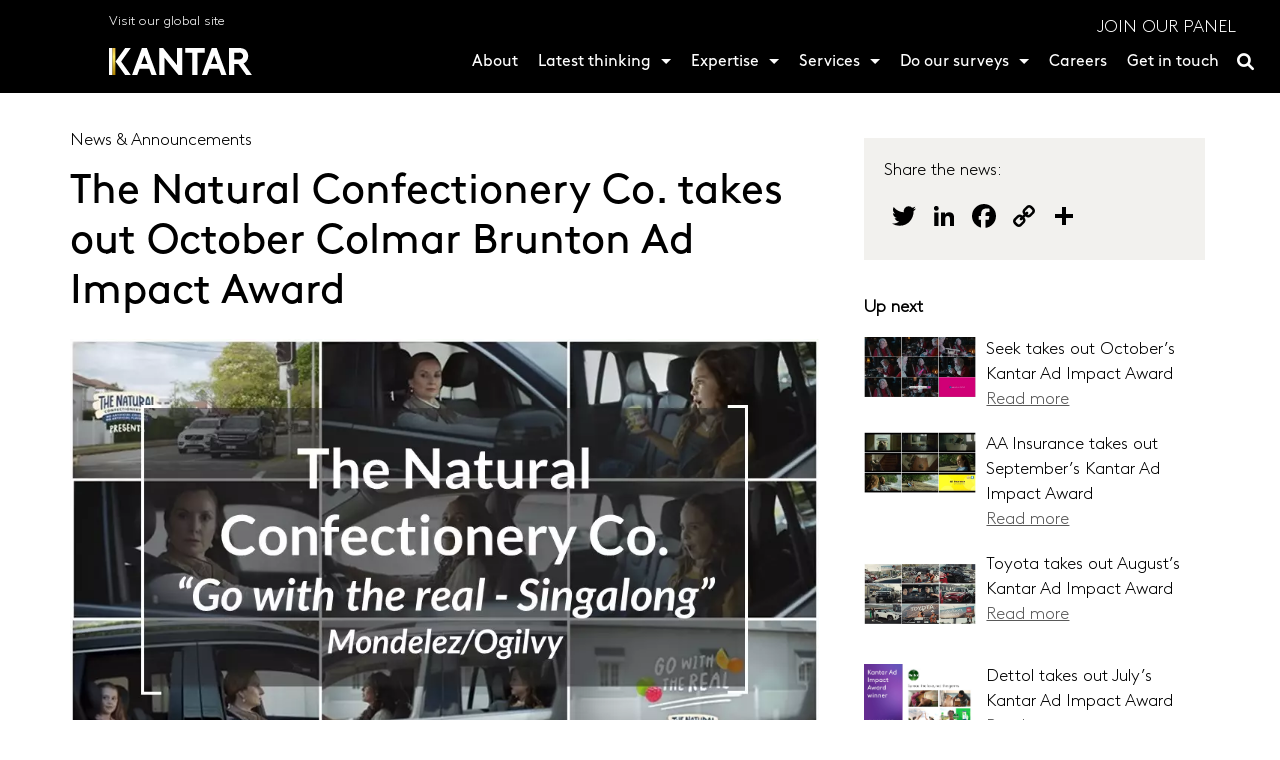

--- FILE ---
content_type: text/html; charset=UTF-8
request_url: https://www.kantarnewzealand.com/the-natural-confectionery-co-takes-out-october-colmar-brunton-ad-impact-award/
body_size: 22076
content:
<!DOCTYPE html><html lang="en-NZ"><head> <script type="text/javascript">
/* <![CDATA[ */
var gform;gform||(document.addEventListener("gform_main_scripts_loaded",function(){gform.scriptsLoaded=!0}),document.addEventListener("gform/theme/scripts_loaded",function(){gform.themeScriptsLoaded=!0}),window.addEventListener("DOMContentLoaded",function(){gform.domLoaded=!0}),gform={domLoaded:!1,scriptsLoaded:!1,themeScriptsLoaded:!1,isFormEditor:()=>"function"==typeof InitializeEditor,callIfLoaded:function(o){return!(!gform.domLoaded||!gform.scriptsLoaded||!gform.themeScriptsLoaded&&!gform.isFormEditor()||(gform.isFormEditor()&&console.warn("The use of gform.initializeOnLoaded() is deprecated in the form editor context and will be removed in Gravity Forms 3.1."),o(),0))},initializeOnLoaded:function(o){gform.callIfLoaded(o)||(document.addEventListener("gform_main_scripts_loaded",()=>{gform.scriptsLoaded=!0,gform.callIfLoaded(o)}),document.addEventListener("gform/theme/scripts_loaded",()=>{gform.themeScriptsLoaded=!0,gform.callIfLoaded(o)}),window.addEventListener("DOMContentLoaded",()=>{gform.domLoaded=!0,gform.callIfLoaded(o)}))},hooks:{action:{},filter:{}},addAction:function(o,r,e,t){gform.addHook("action",o,r,e,t)},addFilter:function(o,r,e,t){gform.addHook("filter",o,r,e,t)},doAction:function(o){gform.doHook("action",o,arguments)},applyFilters:function(o){return gform.doHook("filter",o,arguments)},removeAction:function(o,r){gform.removeHook("action",o,r)},removeFilter:function(o,r,e){gform.removeHook("filter",o,r,e)},addHook:function(o,r,e,t,n){null==gform.hooks[o][r]&&(gform.hooks[o][r]=[]);var d=gform.hooks[o][r];null==n&&(n=r+"_"+d.length),gform.hooks[o][r].push({tag:n,callable:e,priority:t=null==t?10:t})},doHook:function(r,o,e){var t;if(e=Array.prototype.slice.call(e,1),null!=gform.hooks[r][o]&&((o=gform.hooks[r][o]).sort(function(o,r){return o.priority-r.priority}),o.forEach(function(o){"function"!=typeof(t=o.callable)&&(t=window[t]),"action"==r?t.apply(null,e):e[0]=t.apply(null,e)})),"filter"==r)return e[0]},removeHook:function(o,r,t,n){var e;null!=gform.hooks[o][r]&&(e=(e=gform.hooks[o][r]).filter(function(o,r,e){return!!(null!=n&&n!=o.tag||null!=t&&t!=o.priority)}),gform.hooks[o][r]=e)}});
/* ]]> */
</script>
<meta charset="UTF-8" /><meta name="viewport" content="width=device-width, initial-scale=1.0"> <!--[if lt IE 9]> <script src="http://css3-mediaqueries-js.googlecode.com/svn/trunk/css3-mediaqueries.js"></script> <script src="http://html5shim.googlecode.com/svn/trunk/html5.js"></script> <![endif]--><link rel="shortcut icon" href="https://www.kantarnewzealand.com/wp-content/uploads/2019/05/cropped-KT-favicon.png"/><link rel="pingback" href="https://www.kantarnewzealand.com/xmlrpc.php"><meta name='robots' content='index, follow, max-image-preview:large, max-snippet:-1, max-video-preview:-1' /><link media="all" href="https://www.kantarnewzealand.com/wp-content/cache/autoptimize/css/autoptimize_d4ba07247ed40a42c4a2303a1b3ac321.css" rel="stylesheet"><title>The Natural Confectionery Co. takes out October Colmar Brunton Ad Impact Award - Kantar</title><meta name="description" content="Sonically charged, this best all round performing ad arrests our attention with a banging beat sung by a cute kid in the back of her mum’s car." /><link rel="canonical" href="https://www.kantarnewzealand.com/the-natural-confectionery-co-takes-out-october-colmar-brunton-ad-impact-award/" /><meta property="og:locale" content="en_US" /><meta property="og:type" content="article" /><meta property="og:title" content="The Natural Confectionery Co. takes out October Colmar Brunton Ad Impact Award - Kantar" /><meta property="og:description" content="Sonically charged, this best all round performing ad arrests our attention with a banging beat sung by a cute kid in the back of her mum’s car." /><meta property="og:url" content="https://www.kantarnewzealand.com/the-natural-confectionery-co-takes-out-october-colmar-brunton-ad-impact-award/" /><meta property="og:site_name" content="Kantar" /><meta property="article:published_time" content="2021-11-25T20:45:23+00:00" /><meta property="article:modified_time" content="2022-01-28T01:46:46+00:00" /><meta property="og:image" content="https://www.kantarnewzealand.com/wp-content/uploads/2021/11/Ad-Impact-Results-October-feature.jpg" /><meta property="og:image:width" content="1000" /><meta property="og:image:height" content="562" /><meta property="og:image:type" content="image/jpeg" /><meta name="author" content="kantar" /><meta name="twitter:card" content="summary_large_image" /><meta name="twitter:label1" content="Written by" /><meta name="twitter:data1" content="kantar" /><meta name="twitter:label2" content="Est. reading time" /><meta name="twitter:data2" content="2 minutes" /> <script type="application/ld+json" class="yoast-schema-graph">{"@context":"https://schema.org","@graph":[{"@type":"Article","@id":"https://www.kantarnewzealand.com/the-natural-confectionery-co-takes-out-october-colmar-brunton-ad-impact-award/#article","isPartOf":{"@id":"https://www.kantarnewzealand.com/the-natural-confectionery-co-takes-out-october-colmar-brunton-ad-impact-award/"},"author":{"name":"kantar","@id":"https://www.kantarnewzealand.com/#/schema/person/2d0c59107255b0ab22b5e49adaf781a9"},"headline":"The Natural Confectionery Co. takes out October Colmar Brunton Ad Impact Award","datePublished":"2021-11-25T20:45:23+00:00","dateModified":"2022-01-28T01:46:46+00:00","mainEntityOfPage":{"@id":"https://www.kantarnewzealand.com/the-natural-confectionery-co-takes-out-october-colmar-brunton-ad-impact-award/"},"wordCount":367,"image":{"@id":"https://www.kantarnewzealand.com/the-natural-confectionery-co-takes-out-october-colmar-brunton-ad-impact-award/#primaryimage"},"thumbnailUrl":"https://www.kantarnewzealand.com/wp-content/uploads/2021/11/Ad-Impact-Results-October-feature.jpg","articleSection":["Ad award winners","Ad Effectiveness"],"inLanguage":"en-NZ"},{"@type":"WebPage","@id":"https://www.kantarnewzealand.com/the-natural-confectionery-co-takes-out-october-colmar-brunton-ad-impact-award/","url":"https://www.kantarnewzealand.com/the-natural-confectionery-co-takes-out-october-colmar-brunton-ad-impact-award/","name":"The Natural Confectionery Co. takes out October Colmar Brunton Ad Impact Award - Kantar","isPartOf":{"@id":"https://www.kantarnewzealand.com/#website"},"primaryImageOfPage":{"@id":"https://www.kantarnewzealand.com/the-natural-confectionery-co-takes-out-october-colmar-brunton-ad-impact-award/#primaryimage"},"image":{"@id":"https://www.kantarnewzealand.com/the-natural-confectionery-co-takes-out-october-colmar-brunton-ad-impact-award/#primaryimage"},"thumbnailUrl":"https://www.kantarnewzealand.com/wp-content/uploads/2021/11/Ad-Impact-Results-October-feature.jpg","datePublished":"2021-11-25T20:45:23+00:00","dateModified":"2022-01-28T01:46:46+00:00","author":{"@id":"https://www.kantarnewzealand.com/#/schema/person/2d0c59107255b0ab22b5e49adaf781a9"},"description":"Sonically charged, this best all round performing ad arrests our attention with a banging beat sung by a cute kid in the back of her mum’s car.","breadcrumb":{"@id":"https://www.kantarnewzealand.com/the-natural-confectionery-co-takes-out-october-colmar-brunton-ad-impact-award/#breadcrumb"},"inLanguage":"en-NZ","potentialAction":[{"@type":"ReadAction","target":["https://www.kantarnewzealand.com/the-natural-confectionery-co-takes-out-october-colmar-brunton-ad-impact-award/"]}]},{"@type":"ImageObject","inLanguage":"en-NZ","@id":"https://www.kantarnewzealand.com/the-natural-confectionery-co-takes-out-october-colmar-brunton-ad-impact-award/#primaryimage","url":"https://www.kantarnewzealand.com/wp-content/uploads/2021/11/Ad-Impact-Results-October-feature.jpg","contentUrl":"https://www.kantarnewzealand.com/wp-content/uploads/2021/11/Ad-Impact-Results-October-feature.jpg","width":1000,"height":562},{"@type":"BreadcrumbList","@id":"https://www.kantarnewzealand.com/the-natural-confectionery-co-takes-out-october-colmar-brunton-ad-impact-award/#breadcrumb","itemListElement":[{"@type":"ListItem","position":1,"name":"Home","item":"https://www.kantarnewzealand.com/"},{"@type":"ListItem","position":2,"name":"The Natural Confectionery Co. takes out October Colmar Brunton Ad Impact Award"}]},{"@type":"WebSite","@id":"https://www.kantarnewzealand.com/#website","url":"https://www.kantarnewzealand.com/","name":"Kantar","description":"","potentialAction":[{"@type":"SearchAction","target":{"@type":"EntryPoint","urlTemplate":"https://www.kantarnewzealand.com/?s={search_term_string}"},"query-input":{"@type":"PropertyValueSpecification","valueRequired":true,"valueName":"search_term_string"}}],"inLanguage":"en-NZ"},{"@type":"Person","@id":"https://www.kantarnewzealand.com/#/schema/person/2d0c59107255b0ab22b5e49adaf781a9","name":"kantar","image":{"@type":"ImageObject","inLanguage":"en-NZ","@id":"https://www.kantarnewzealand.com/#/schema/person/image/","url":"https://secure.gravatar.com/avatar/0bb3aa2a2f1eb8f5fd6714e3466d56de62fe9486337cd23282ad7bfd4bafba79?s=96&d=mm&r=g","contentUrl":"https://secure.gravatar.com/avatar/0bb3aa2a2f1eb8f5fd6714e3466d56de62fe9486337cd23282ad7bfd4bafba79?s=96&d=mm&r=g","caption":"kantar"},"url":"https://www.kantarnewzealand.com/author/kantar/"}]}</script> <link rel='dns-prefetch' href='//static.addtoany.com' /><link rel='dns-prefetch' href='//js-eu1.hs-scripts.com' /><link rel="alternate" type="application/rss+xml" title="Kantar &raquo; Feed" href="https://www.kantarnewzealand.com/feed/" /><link rel="alternate" type="application/rss+xml" title="Kantar &raquo; Comments Feed" href="https://www.kantarnewzealand.com/comments/feed/" /><link rel="alternate" type="application/rss+xml" title="Kantar &raquo; The Natural Confectionery Co. takes out October Colmar Brunton Ad Impact Award Comments Feed" href="https://www.kantarnewzealand.com/the-natural-confectionery-co-takes-out-october-colmar-brunton-ad-impact-award/feed/" /><link rel="alternate" title="oEmbed (JSON)" type="application/json+oembed" href="https://www.kantarnewzealand.com/wp-json/oembed/1.0/embed?url=https%3A%2F%2Fwww.kantarnewzealand.com%2Fthe-natural-confectionery-co-takes-out-october-colmar-brunton-ad-impact-award%2F" /><link rel="alternate" title="oEmbed (XML)" type="text/xml+oembed" href="https://www.kantarnewzealand.com/wp-json/oembed/1.0/embed?url=https%3A%2F%2Fwww.kantarnewzealand.com%2Fthe-natural-confectionery-co-takes-out-october-colmar-brunton-ad-impact-award%2F&#038;format=xml" /> <script type="text/javascript" src="https://www.kantarnewzealand.com/wp-includes/js/jquery/jquery.min.js?ver=3.7.1" id="jquery-core-js"></script> <script type="text/javascript" id="addtoany-core-js-before">window.a2a_config=window.a2a_config||{};a2a_config.callbacks=[];a2a_config.overlays=[];a2a_config.templates={};a2a_localize = {
	Share: "Share",
	Save: "Save",
	Subscribe: "Subscribe",
	Email: "Email",
	Bookmark: "Bookmark",
	ShowAll: "Show All",
	ShowLess: "Show less",
	FindServices: "Find service(s)",
	FindAnyServiceToAddTo: "Instantly find any service to add to",
	PoweredBy: "Powered by",
	ShareViaEmail: "Share via email",
	SubscribeViaEmail: "Subscribe via email",
	BookmarkInYourBrowser: "Bookmark in your browser",
	BookmarkInstructions: "Press Ctrl+D or \u2318+D to bookmark this page",
	AddToYourFavorites: "Add to your favourites",
	SendFromWebOrProgram: "Send from any email address or email program",
	EmailProgram: "Email program",
	More: "More&#8230;",
	ThanksForSharing: "Thanks for sharing!",
	ThanksForFollowing: "Thanks for following!"
};

a2a_config.icon_color="transparent,#000000";

//# sourceURL=addtoany-core-js-before</script> <script type="text/javascript" defer src="https://static.addtoany.com/menu/page.js" id="addtoany-core-js"></script> <script></script><link rel="https://api.w.org/" href="https://www.kantarnewzealand.com/wp-json/" /><link rel="alternate" title="JSON" type="application/json" href="https://www.kantarnewzealand.com/wp-json/wp/v2/posts/21334" /><link rel='shortlink' href='https://www.kantarnewzealand.com/?p=21334' />  <script class="hsq-set-content-id" data-content-id="blog-post">var _hsq = _hsq || [];
				_hsq.push(["setContentType", "blog-post"]);</script>  <script>document.documentElement.className = document.documentElement.className.replace('no-js', 'js');</script> <link rel="preconnect" href="https://fonts.gstatic.com" crossorigin /><link rel="preload" as="style" href="//fonts.googleapis.com/css?family=Open+Sans&display=swap" /><link rel="stylesheet" href="//fonts.googleapis.com/css?family=Open+Sans&display=swap" media="all" /><meta name="generator" content="Powered by WPBakery Page Builder - drag and drop page builder for WordPress."/><meta name="generator" content="Powered by Slider Revolution 6.7.38 - responsive, Mobile-Friendly Slider Plugin for WordPress with comfortable drag and drop interface." /> <noscript><style>.wpb_animate_when_almost_visible { opacity: 1; }</style></noscript>  <script async src="https://www.googletagmanager.com/gtag/js?id=G-CYVZ6H937Y"></script> <script>window.dataLayer = window.dataLayer || [];
  function gtag(){dataLayer.push(arguments);}
  gtag('js', new Date());

  gtag('config', 'G-CYVZ6H937Y');</script> <meta name="facebook-domain-verification" content="gza9tz2dgzn7mq84b1bbgldfpbvx2e" />  <script>!function(f,b,e,v,n,t,s)
{if(f.fbq)return;n=f.fbq=function(){n.callMethod?
n.callMethod.apply(n,arguments):n.queue.push(arguments)};
if(!f._fbq)f._fbq=n;n.push=n;n.loaded=!0;n.version='2.0';
n.queue=[];t=b.createElement(e);t.async=!0;
t.src=v;s=b.getElementsByTagName(e)[0];
s.parentNode.insertBefore(t,s)}(window,document,'script',
'https://connect.facebook.net/en_US/fbevents.js';);

fbq('init', '3439602806260377'); 

fbq('track', 'PageView');</script> <noscript> <img height="1" width="1" src="https://www.facebook.com/tr?id=3439602806260377&ev=PageView&noscript=1"/> </noscript>  <script>!function (w, d, t) { w.TiktokAnalyticsObject=t;var ttq=w[t]=w[t]||[];ttq.methods=["page","track","identify","instances","debug","on","off","once","ready","alias","group","enableCookie","disableCookie"],ttq.setAndDefer=function(t,e){t[e]=function(){t.push([e].concat(Array.prototype.slice.call(arguments,0)))}};for(var i=0;i<ttq.methods.length;i++)ttq.setAndDefer(ttq,ttq.methods[i]);ttq.instance=function(t){for(var e=ttq._i[t]||[],n=0;n<ttq.methods.length;n++)ttq.setAndDefer(e,ttq.methods[n]);return e},ttq.load=function(e,n){var i="https://analytics.tiktok.com/i18n/pixel/events.js";ttq._i=ttq._i||{},ttq._i[e]=[],ttq._i[e]._u=i,ttq._t=ttq._t||{},ttq._t[e]=+new Date,ttq._o=ttq._o||{},ttq._o[e]=n||{};var o=document.createElement("script");o.type="text/javascript",o.async=!0,o.src=i+"?sdkid="+e+"&lib="+t;var a=document.getElementsByTagName("script")[0];a.parentNode.insertBefore(o,a)}; ttq.load('CI7S1IBC77U2H86MB6J0'); ttq.page(); }(window, document, 'ttq');</script> <link rel='stylesheet' id='theme-default-font-css' href='https://fonts.googleapis.com/css?family=Source+Sans+Pro%3A400%2C600&#038;ver=6.9' type='text/css' media='all' /><link rel='stylesheet' id='redux-custom-fonts-css-css' href='https://www.kantarnewzealand.com/wp-content/cache/autoptimize/css/autoptimize_single_43adfde6b3f82d9c613405bb110abd57.css?ver=1769516574' type='text/css' media='all' /></head><body class="wp-singular post-template-default single single-post postid-21334 single-format-standard wp-theme-gd-theme wp-child-theme-gd-theme-child wpb-js-composer js-comp-ver-8.7.2 vc_responsive" data-anchor-offset="-50"><div id="mobile_nav_container"></div><div id="mobile_navbar_container"></div><header class="sticky_on_scrollup dt_only"><div class="container clearfix"><div class="wpb-content-wrapper"><div data-vc-full-width="true" data-vc-full-width-init="false" data-vc-stretch-content="true" class="vc_row wpb_row vc_row-fluid wpb_animate_when_almost_visible wpb_fadeInLeft fadeInLeft vc_custom_1635368600294"><div class="wpb_column vc_column_container vc_col-sm-2"><div class="vc_column-inner"><div class="wpb_wrapper"><div class="wpb_text_column wpb_content_element  vc_custom_1635368608589" id="globalSiteLink"><div class="wpb_wrapper"><p><a href="https://www.kantar.com" target="_blank" rel="noopener">Visit our global site</a></p></div></div></div></div></div><div class="wpb_column vc_column_container vc_col-sm-2"><div class="vc_column-inner"><div class="wpb_wrapper"></div></div></div><div class="wpb_column vc_column_container vc_col-sm-2"><div class="vc_column-inner"><div class="wpb_wrapper"></div></div></div><div class="wpb_column vc_column_container vc_col-sm-2"><div class="vc_column-inner"><div class="wpb_wrapper"></div></div></div><div class="wpb_column vc_column_container vc_col-sm-2"><div class="vc_column-inner"><div class="wpb_wrapper"></div></div></div><div class="wpb_column vc_column_container vc_col-sm-2"><div class="vc_column-inner"><div class="wpb_wrapper"><div class="wpb_text_column wpb_content_element " id="gd_textblock-6978ae1ea38ef"><div class="wpb_wrapper"><p style="text-align: left;"><a href="https://www.standpoints.co.nz/signup/">JOIN OUR PANEL</a></p></div></div></div></div></div></div><div class="vc_row-full-width vc_clearfix"></div><div id="mainNavRow" data-vc-full-width="true" data-vc-full-width-init="false" data-vc-stretch-content="true" class="vc_row wpb_row vc_row-fluid wpb_animate_when_almost_visible wpb_fadeInDown fadeInDown vc_custom_1632893094608 vc_row-o-equal-height vc_row-o-content-middle vc_row-flex vc_show_overflow"><div class="wpb_column vc_column_container vc_col-sm-3 vc_hidden-xs" id="main_logo"><div class="vc_column-inner"><div class="wpb_wrapper"><div id="headerLogo" class="wpb_single_image wpb_content_element vc_align_left  vc_custom_1629407676092"><a href="/" target="_self"></a><figure class="wpb_wrapper vc_figure"> <a href="/" target="_self" class="vc_single_image-wrapper   vc_box_border_grey"><img decoding="async" width="143" height="27" data-src="https://www.kantarnewzealand.com/wp-content/uploads/2019/05/kantar-logo.svg" class="vc_single_image-img attachment-full lazyload" alt="" title="kantar-logo" src="[data-uri]" style="--smush-placeholder-width: 143px; --smush-placeholder-aspect-ratio: 143/27;" /></a></figure></div></div></div></div> <script>function toggleSearchExpansion(searchBar){
				jQuery('#'+searchBar).toggleClass('expanded');
			}</script> <div class="wpb_column vc_column_container vc_col-sm-9" id="menu_column"><div class="vc_column-inner"><div class="wpb_wrapper"><div id="headerMenu-mobile_navbar" class="mobile_navbar fix_to_top" data-navbar="headerMenu-mobile_nav_icon"><div id="headerMenu-mobile_nav_icon" class="mobile_nav_icon"><div id="headerMenu-mobile_nav_logo"><a href="https://www.kantarnewzealand.com"><?xml version="1.0" encoding="UTF-8"?> <svg xmlns="http://www.w3.org/2000/svg" xmlns:xlink="http://www.w3.org/1999/xlink" id="Group_2" data-name="Group 2" width="143.264" height="27" viewBox="0 0 143.264 27"><defs><linearGradient id="linear-gradient" x1="0.5" y1="1.002" x2="0.5" gradientUnits="objectBoundingBox"><stop offset="0" stop-color="#b28300"></stop><stop offset="0.149" stop-color="#bf9512"></stop><stop offset="0.449" stop-color="#e1c540"></stop><stop offset="0.68" stop-color="#ffee69"></stop><stop offset="0.728" stop-color="#fae460"></stop><stop offset="0.902" stop-color="#edc647"></stop><stop offset="1" stop-color="#e8bb3e"></stop></linearGradient></defs><path id="Path_7" data-name="Path 7" d="M183.951,319.777l9.885-27H198.8l9.9,27h-5.2l-2.339-6.376H191.48l-2.33,6.376Zm9.219-10.994h6.3l-3.144-8.646Zm60.76,10.994,9.885-27h4.963l9.9,27h-5.2l-2.339-6.376h-9.685l-2.33,6.376Zm9.219-10.994h6.3l-3.144-8.646Zm-51.98-16h3.969l13.83,17.17v-17.17h5.2v27h-3.617l-14.183-17.6v17.6h-5.2Zm45.547,0V297.4h-7.122v22.38h-5.2V297.4h-7.123v-4.619Zm47.432,27L295.714,308.1a6.874,6.874,0,0,0,2.593-1.705,8.432,8.432,0,0,0,0-11.186c-1.5-1.582-3.549-2.427-7.02-2.427H281.143v27h5.207V308.783H290.6l7.881,10.994ZM286.35,297.4h4.706a4.079,4.079,0,0,1,3.278,1.08,3.334,3.334,0,0,1,.887,2.314,3.242,3.242,0,0,1-.887,2.276,4.079,4.079,0,0,1-3.278,1.08H286.35ZM182.7,292.778h-5.652l-9.675,13.5,9.677,13.5H182.7l-9.673-13.5Zm-18.319,0h-3.5v27h3.5Z" transform="translate(-160.884 -292.777)" fill="#fff"></path><rect id="Rectangle_1" data-name="Rectangle 1" width="2.865" height="26.998" transform="translate(3.499 0.002)" fill="url(#linear-gradient)"></rect></svg> </a></div><i onclick="toggleResponsiveNav('headerMenu');" class="fas fa-bars"></i></div></div><div id="headerMenu_container" class="desktop_nav_container"><nav id="headerMenu" class=" horizontal right" data-breakpoint="1035" data-megamenuwidth="full"><div class="close_mobile_menu_icon"><i onclick="jQuery(this).removeClass('onscreen');" class="far fa-times-circle"></i></div><div class="nav_items"><div class="menu-main-menu-container"><ul id="menu-main-menu" class="menu"><li id="menu-item-203" class="menu-item menu-item-type-post_type menu-item-object-page menu-item-203"><a href="https://www.kantarnewzealand.com/about-kantar-insights/">About</a></li><li id="menu-item-491" class="menu-item menu-item-type-post_type menu-item-object-page menu-item-has-children menu-item-491"><a href="https://www.kantarnewzealand.com/latest-thinking/">Latest thinking</a><ul class="sub-menu"><li id="menu-item-508" class="menu-item menu-item-type-post_type menu-item-object-page menu-item-508"><a href="https://www.kantarnewzealand.com/latest-thinking/news/">News and Announcements</a></li><li id="menu-item-21418" class="menu-item menu-item-type-post_type menu-item-object-page menu-item-21418"><a href="https://www.kantarnewzealand.com/latest-thinking/ad-award-winners/">Ad Award Winners</a></li><li id="menu-item-511" class="menu-item menu-item-type-post_type menu-item-object-page menu-item-511"><a href="https://www.kantarnewzealand.com/latest-thinking/better-futures/">Better Futures</a></li><li id="menu-item-510" class="menu-item menu-item-type-post_type menu-item-object-page menu-item-510"><a href="https://www.kantarnewzealand.com/latest-thinking/corporate-reputation/">Corporate Reputation</a></li><li id="menu-item-23338" class="menu-item menu-item-type-post_type menu-item-object-page menu-item-23338"><a href="https://www.kantarnewzealand.com/latest-thinking/ignite/">Ignite Auckland 2025</a></li><li id="menu-item-22546" class="menu-item menu-item-type-post_type menu-item-object-page menu-item-22546"><a href="https://www.kantarnewzealand.com/latest-thinking/finding-financial-freedom/">Finding Financial Freedom</a></li><li id="menu-item-21328" class="menu-item menu-item-type-post_type menu-item-object-page menu-item-21328"><a href="https://www.kantarnewzealand.com/latest-thinking/customer-leadership-index/">Customer Leadership Index</a></li></ul></li><li id="menu-item-21650" class="menu-item menu-item-type-custom menu-item-object-custom menu-item-has-children menu-item-21650"><a href="https://www.kantarnewzealand.com/expertise/">Expertise</a><ul class="sub-menu"><li id="menu-item-21627" class="menu-item menu-item-type-post_type menu-item-object-page menu-item-21627"><a href="https://www.kantarnewzealand.com/expertise/brand-strategy/">Brand Strategy</a></li><li id="menu-item-172" class="menu-item menu-item-type-post_type menu-item-object-page menu-item-172"><a href="https://www.kantarnewzealand.com/expertise/brand-tracking/">Brand Tracking</a></li><li id="menu-item-466" class="menu-item menu-item-type-post_type menu-item-object-page menu-item-466"><a href="https://www.kantarnewzealand.com/expertise/creative-development/">Creative Development</a></li><li id="menu-item-465" class="menu-item menu-item-type-post_type menu-item-object-page menu-item-465"><a href="https://www.kantarnewzealand.com/expertise/customer-experience/">Customer Experience</a></li><li id="menu-item-464" class="menu-item menu-item-type-post_type menu-item-object-page menu-item-464"><a href="https://www.kantarnewzealand.com/expertise/meningfully-diffrent-innovation/">Innovation</a></li><li id="menu-item-463" class="menu-item menu-item-type-post_type menu-item-object-page menu-item-463"><a href="https://www.kantarnewzealand.com/expertise/media-solutions/">Media</a></li><li id="menu-item-420" class="menu-item menu-item-type-post_type menu-item-object-page menu-item-420"><a href="https://www.kantarnewzealand.com/expertise/shopper-retail/">Shopper &#038; Retail</a></li></ul></li><li id="menu-item-21629" class="menu-item menu-item-type-custom menu-item-object-custom menu-item-has-children menu-item-21629"><a href="https://www.kantarnewzealand.com/services/">Services</a><ul class="sub-menu"><li id="menu-item-21626" class="menu-item menu-item-type-post_type menu-item-object-page menu-item-21626"><a href="https://www.kantarnewzealand.com/services/consumerlink/">ConsumerLink</a></li><li id="menu-item-21630" class="menu-item menu-item-type-post_type menu-item-object-page menu-item-21630"><a href="https://www.kantarnewzealand.com/services/dashboarding/">Dashboarding</a></li><li id="menu-item-396" class="menu-item menu-item-type-post_type menu-item-object-page menu-item-396"><a href="https://www.kantarnewzealand.com/services/data-analytics/">Data &#038; Analytics</a></li><li id="menu-item-21628" class="menu-item menu-item-type-post_type menu-item-object-page menu-item-21628"><a href="https://www.kantarnewzealand.com/services/marketplace/">Marketplace</a></li><li id="menu-item-23436" class="menu-item menu-item-type-post_type menu-item-object-page menu-item-23436"><a href="https://www.kantarnewzealand.com/services/public-sector/">Public Sector</a></li><li id="menu-item-467" class="menu-item menu-item-type-post_type menu-item-object-page menu-item-467"><a href="https://www.kantarnewzealand.com/services/qualitative/">Qualitative</a></li><li id="menu-item-522" class="menu-item menu-item-type-post_type menu-item-object-page menu-item-522"><a href="https://www.kantarnewzealand.com/services/sensory/">Sensory</a></li><li id="menu-item-17998" class="menu-item menu-item-type-post_type menu-item-object-page menu-item-17998"><a href="https://www.kantarnewzealand.com/services/sustainable-transformation/">Sustainable Transformation​</a></li></ul></li><li id="menu-item-19313" class="menu-item menu-item-type-post_type menu-item-object-page menu-item-has-children menu-item-19313"><a href="https://www.kantarnewzealand.com/do-our-surveys/">Do our surveys</a><ul class="sub-menu"><li id="menu-item-20128" class="menu-item menu-item-type-post_type menu-item-object-page menu-item-20128"><a href="https://www.kantarnewzealand.com/do-our-surveys/panel-faqs/">Panel FAQs</a></li></ul></li><li id="menu-item-22023" class="menu-item menu-item-type-post_type menu-item-object-page menu-item-22023"><a href="https://www.kantarnewzealand.com/careers/">Careers</a></li><li id="menu-item-34" class="menu-item menu-item-type-post_type menu-item-object-page menu-item-34"><a href="https://www.kantarnewzealand.com/get-in-touch/">Get in touch</a></li><li id="menu-item-21053" class="vc_show_on_mobile menu-item menu-item-type-custom menu-item-object-custom menu-item-21053"><a><div class="asl_w_container asl_w_container_1" data-id="1" data-instance="1"><div id='ajaxsearchlite1'
 data-id="1"
 data-instance="1"
 class="asl_w asl_m asl_m_1 asl_m_1_1"><div class="probox"><div class='prosettings' style='display:none;' data-opened=0><div class='innericon'> <svg version="1.1" xmlns="http://www.w3.org/2000/svg" xmlns:xlink="http://www.w3.org/1999/xlink" x="0px" y="0px" width="22" height="22" viewBox="0 0 512 512" enable-background="new 0 0 512 512" xml:space="preserve"> <polygon transform = "rotate(90 256 256)" points="142.332,104.886 197.48,50 402.5,256 197.48,462 142.332,407.113 292.727,256 "/> </svg></div></div><div class='proinput'><form role="search" action='#' autocomplete="off"
 aria-label="Search form"> <input aria-label="Search input"
 type='search' class='orig'
 tabindex="0"
 name='phrase'
 placeholder='Search'
 value=''
 autocomplete="off"/> <input aria-label="Search autocomplete input"
 type='text'
 class='autocomplete'
 tabindex="-1"
 name='phrase'
 value=''
 autocomplete="off" disabled/> <input type='submit' value="Start search" style='width:0; height: 0; visibility: hidden;'></form></div> <button class='promagnifier' tabindex="0" aria-label="Search magnifier button"> <span class='innericon' style="display:block;"> <svg version="1.1" xmlns="http://www.w3.org/2000/svg" xmlns:xlink="http://www.w3.org/1999/xlink" x="0px" y="0px" width="22" height="22" viewBox="0 0 512 512" enable-background="new 0 0 512 512" xml:space="preserve"> <path d="M460.355,421.59L353.844,315.078c20.041-27.553,31.885-61.437,31.885-98.037
 C385.729,124.934,310.793,50,218.686,50C126.58,50,51.645,124.934,51.645,217.041c0,92.106,74.936,167.041,167.041,167.041
 c34.912,0,67.352-10.773,94.184-29.158L419.945,462L460.355,421.59z M100.631,217.041c0-65.096,52.959-118.056,118.055-118.056
 c65.098,0,118.057,52.959,118.057,118.056c0,65.096-52.959,118.056-118.057,118.056C153.59,335.097,100.631,282.137,100.631,217.041
 z"/> </svg> </span> </button><div class='proloading'><div class="asl_loader"><div class="asl_loader-inner asl_simple-circle"></div></div></div><div class='proclose'> <svg version="1.1" xmlns="http://www.w3.org/2000/svg" xmlns:xlink="http://www.w3.org/1999/xlink" x="0px"
 y="0px"
 width="12" height="12" viewBox="0 0 512 512" enable-background="new 0 0 512 512"
 xml:space="preserve"> <polygon points="438.393,374.595 319.757,255.977 438.378,137.348 374.595,73.607 255.995,192.225 137.375,73.622 73.607,137.352 192.246,255.983 73.622,374.625 137.352,438.393 256.002,319.734 374.652,438.378 "/> </svg></div></div></div><div class='asl_data_container' style="display:none !important;"><div class="asl_init_data wpdreams_asl_data_ct"
 style="display:none !important;"
 id="asl_init_id_1"
 data-asl-id="1"
 data-asl-instance="1"
 data-settings="{&quot;homeurl&quot;:&quot;https:\/\/www.kantarnewzealand.com\/&quot;,&quot;resultstype&quot;:&quot;vertical&quot;,&quot;resultsposition&quot;:&quot;hover&quot;,&quot;itemscount&quot;:4,&quot;charcount&quot;:0,&quot;highlight&quot;:false,&quot;highlightWholewords&quot;:true,&quot;singleHighlight&quot;:false,&quot;scrollToResults&quot;:{&quot;enabled&quot;:false,&quot;offset&quot;:0},&quot;resultareaclickable&quot;:1,&quot;autocomplete&quot;:{&quot;enabled&quot;:true,&quot;lang&quot;:&quot;en&quot;,&quot;trigger_charcount&quot;:0},&quot;mobile&quot;:{&quot;menu_selector&quot;:&quot;#menu-toggle&quot;},&quot;trigger&quot;:{&quot;click&quot;:&quot;results_page&quot;,&quot;click_location&quot;:&quot;same&quot;,&quot;update_href&quot;:false,&quot;return&quot;:&quot;results_page&quot;,&quot;return_location&quot;:&quot;same&quot;,&quot;facet&quot;:true,&quot;type&quot;:true,&quot;redirect_url&quot;:&quot;?s={phrase}&quot;,&quot;delay&quot;:300},&quot;animations&quot;:{&quot;pc&quot;:{&quot;settings&quot;:{&quot;anim&quot;:&quot;fadedrop&quot;,&quot;dur&quot;:300},&quot;results&quot;:{&quot;anim&quot;:&quot;fadedrop&quot;,&quot;dur&quot;:300},&quot;items&quot;:&quot;voidanim&quot;},&quot;mob&quot;:{&quot;settings&quot;:{&quot;anim&quot;:&quot;fadedrop&quot;,&quot;dur&quot;:300},&quot;results&quot;:{&quot;anim&quot;:&quot;fadedrop&quot;,&quot;dur&quot;:300},&quot;items&quot;:&quot;voidanim&quot;}},&quot;autop&quot;:{&quot;state&quot;:true,&quot;phrase&quot;:&quot;&quot;,&quot;count&quot;:&quot;1&quot;},&quot;resPage&quot;:{&quot;useAjax&quot;:false,&quot;selector&quot;:&quot;#main&quot;,&quot;trigger_type&quot;:true,&quot;trigger_facet&quot;:true,&quot;trigger_magnifier&quot;:false,&quot;trigger_return&quot;:false},&quot;resultsSnapTo&quot;:&quot;left&quot;,&quot;results&quot;:{&quot;width&quot;:&quot;auto&quot;,&quot;width_tablet&quot;:&quot;auto&quot;,&quot;width_phone&quot;:&quot;auto&quot;},&quot;settingsimagepos&quot;:&quot;right&quot;,&quot;closeOnDocClick&quot;:true,&quot;overridewpdefault&quot;:false,&quot;override_method&quot;:&quot;get&quot;}"></div><div id="asl_hidden_data"> <svg style="position:absolute" height="0" width="0"> <filter id="aslblur"> <feGaussianBlur in="SourceGraphic" stdDeviation="4"/> </filter> </svg> <svg style="position:absolute" height="0" width="0"> <filter id="no_aslblur"></filter> </svg></div></div><div id='ajaxsearchliteres1'
 class='vertical wpdreams_asl_results asl_w asl_r asl_r_1 asl_r_1_1'><div class="results"><div class="resdrg"></div></div></div><div id='__original__ajaxsearchlitesettings1'
 data-id="1"
 class="searchsettings wpdreams_asl_settings asl_w asl_s asl_s_1"><form name='options'
 aria-label="Search settings form"
 autocomplete = 'off'> <input type="hidden" name="filters_changed" style="display:none;" value="0"> <input type="hidden" name="filters_initial" style="display:none;" value="1"><div class="asl_option_inner hiddend"> <input type='hidden' name='qtranslate_lang' id='qtranslate_lang'
 value='0'/></div><fieldset class="asl_sett_scroll"><legend style="display: none;">Generic selectors</legend><div class="asl_option" tabindex="0"><div class="asl_option_inner"> <input type="checkbox" value="exact"
 aria-label="Exact matches only"
 name="asl_gen[]" /><div class="asl_option_checkbox"></div></div><div class="asl_option_label"> Exact matches only</div></div><div class="asl_option" tabindex="0"><div class="asl_option_inner"> <input type="checkbox" value="title"
 aria-label="Search in title"
 name="asl_gen[]"  checked="checked"/><div class="asl_option_checkbox"></div></div><div class="asl_option_label"> Search in title</div></div><div class="asl_option" tabindex="0"><div class="asl_option_inner"> <input type="checkbox" value="content"
 aria-label="Search in content"
 name="asl_gen[]"  checked="checked"/><div class="asl_option_checkbox"></div></div><div class="asl_option_label"> Search in content</div></div><div class="asl_option_inner hiddend"> <input type="checkbox" value="excerpt"
 aria-label="Search in excerpt"
 name="asl_gen[]"  checked="checked"/><div class="asl_option_checkbox"></div></div></fieldset><fieldset class="asl_sett_scroll"><legend style="display: none;">Post Type Selectors</legend><div class="asl_option" tabindex="0"><div class="asl_option_inner"> <input type="checkbox" value="post"
 aria-label="Search in posts"
 name="customset[]" /><div class="asl_option_checkbox"></div></div><div class="asl_option_label"> Search in posts</div></div><div class="asl_option" tabindex="0"><div class="asl_option_inner"> <input type="checkbox" value="page"
 aria-label="Search in pages"
 name="customset[]" /><div class="asl_option_checkbox"></div></div><div class="asl_option_label"> Search in pages</div></div><div class="asl_option_inner hiddend"> <input type="checkbox" value="faq"
 aria-label="Hidden option, ignore please"
 name="customset[]" checked="checked"/></div></fieldset></form></div></div></a></li><li class="search"><form action="https://www.kantarnewzealand.com" method="get"><div id="vc_search-6978ae1ebe0ac" class="searchformcontainer"> <label class="screen-reader-text">Search for:</label> <input type="text" name="s" value="" /><i onclick="toggleSearchExpansion('vc_search-6978ae1ebe0ac');" class="fas fa-search"></i> <input type="submit" value="Search" /></div></form></li></ul></div></div></nav></div></div></div></div></div><div class="vc_row-full-width vc_clearfix"></div></div></div></header><main><div id="container" class="container clearfix category-ad-award-winners category-ad-effectiveness"><section id="post-21334" class="has_sidebar"><article class="container clearfix"><div class="post_content"><div class="wpb-content-wrapper"><div class="vc_row wpb_row vc_row-fluid"><div class="wpb_column vc_column_container vc_col-sm-12"><div class="vc_column-inner"><div class="wpb_wrapper"><div style="text-align: left" class="vc_custom_heading vc_custom_1631257825270" id="vc_custom_header-6978ae1ebf7e5"><a href="/latest-thinking/news/" title="News &amp; announcements">News &amp; Announcements</a></div><h1 style="text-align: left" class="vc_custom_heading" id="vc_custom_header-6978ae1ebf8fa">The Natural Confectionery Co. takes out October Colmar Brunton Ad Impact Award</h1><div  class="wpb_single_image wpb_content_element vc_align_left  vc_full_width_image"><figure class="wpb_wrapper vc_figure"><div class="vc_single_image-wrapper   vc_box_border_grey"><img fetchpriority="high" decoding="async" width="1000" height="562" src="https://www.kantarnewzealand.com/wp-content/uploads/2021/11/Ad-Impact-Results-October-feature.jpg" class="vc_single_image-img attachment-full" alt="" title="Ad Impact Results - October feature" srcset="https://www.kantarnewzealand.com/wp-content/uploads/2021/11/Ad-Impact-Results-October-feature.jpg 1000w, https://www.kantarnewzealand.com/wp-content/uploads/2021/11/Ad-Impact-Results-October-feature-300x169.jpg 300w, https://www.kantarnewzealand.com/wp-content/uploads/2021/11/Ad-Impact-Results-October-feature-768x432.jpg 768w" sizes="(max-width: 1000px) 100vw, 1000px" /></div></figure></div><div class="wpb_text_column wpb_content_element " id="gd_textblock-6978ae1ebfc2a"><div class="wpb_wrapper"><p>This month’s Colmar Brunton Ad Impact Award goes to The Natural Confectionery Co. for their new brand ad. Sonically charged, this best all round performing ad arrests our attention with a banging beat sung by a cute kid in the back of her mum’s car. This upbeat TV ad doesn’t conform to the norms of the category, further helping differentiate the Brand from its competitors with some clever juxtapositions, that highlight its spontaneity and naturalness. The ad was notably strong on the following qualities:</p><ol><li>Enjoyment</li><li>Engagement</li><li>Differentiation</li></ol><p>See the below infographic for more information about the October Colmar Brunton Ad Impact Award.</p><p><em><img decoding="async" class="aligncenter wp-image-21335 size-full lazyload" data-src="https://www.kantarnewzealand.com/wp-content/uploads/2021/11/Ad-Impact-Results-October-The-Natural-Confectionery-Company-scaled.jpg" alt="" width="960" height="2560" data-srcset="https://www.kantarnewzealand.com/wp-content/uploads/2021/11/Ad-Impact-Results-October-The-Natural-Confectionery-Company-scaled.jpg 960w, https://www.kantarnewzealand.com/wp-content/uploads/2021/11/Ad-Impact-Results-October-The-Natural-Confectionery-Company-112x300.jpg 112w, https://www.kantarnewzealand.com/wp-content/uploads/2021/11/Ad-Impact-Results-October-The-Natural-Confectionery-Company-384x1024.jpg 384w, https://www.kantarnewzealand.com/wp-content/uploads/2021/11/Ad-Impact-Results-October-The-Natural-Confectionery-Company-768x2048.jpg 768w, https://www.kantarnewzealand.com/wp-content/uploads/2021/11/Ad-Impact-Results-October-The-Natural-Confectionery-Company-576x1536.jpg 576w" data-sizes="(max-width: 960px) 100vw, 960px" src="[data-uri]" style="--smush-placeholder-width: 960px; --smush-placeholder-aspect-ratio: 960/2560;" /></em></p><p><em>This article was published in <a href="https://stoppress.co.nz/stoppress-series/the-natural-confectionery-co-takes-out-october-colmar-brunton-ad-impact-award/">StopPress</a></em><em> news November 2021.</em></p></div></div></div></div></div></div><div class="vc_row wpb_row vc_row-fluid vc_row-o-content-middle vc_row-flex vc_multi_col_margins"><div class="wpb_column vc_column_container vc_col-sm-2"><div class="vc_column-inner"><div class="wpb_wrapper"><div  class="wpb_single_image wpb_content_element vc_align_center"><figure class="wpb_wrapper vc_figure"><div class="vc_single_image-wrapper vc_box_outline_circle  vc_box_border_black"><img decoding="async" class="vc_single_image-img lazyload" data-src="https://www.kantarnewzealand.com/wp-content/uploads/2019/06/Brian-266x266.png" width="266" height="266" alt="Brian" title="Brian" src="[data-uri]" style="--smush-placeholder-width: 266px; --smush-placeholder-aspect-ratio: 266/266;" /></div></figure></div></div></div></div><div class="wpb_column vc_column_container vc_col-sm-10"><div class="vc_column-inner"><div class="wpb_wrapper"><div class="wpb_text_column wpb_content_element  vc_custom_1633048942986" id="gd_textblock-6978ae1ec04bd"><div class="wpb_wrapper"><p><strong>BRIAN TURNER</strong><br /> Executive Director<br /> <a href="mailto:Brian.Turner@kantar.com">Brian.Turner@kantar.com</a></p></div></div></div></div></div></div><div data-vc-full-width="true" data-vc-full-width-init="false" data-vc-stretch-content="true" class="vc_row wpb_row vc_row-fluid vc_custom_1631264152741 vc_row-has-fill vc_row-o-content-middle vc_row-flex"><div class="wpb_column vc_column_container vc_col-sm-12"><div class="vc_column-inner"><div class="wpb_wrapper"><div class="vc_row wpb_row vc_inner vc_row-fluid vc_row-o-content-middle vc_row-flex vc_contain vc_multi_col_margins"><div class="wpb_column vc_column_container vc_col-sm-8"><div class="vc_column-inner"><div class="wpb_wrapper"><h2 style="text-align: left" class="vc_custom_heading" id="vc_custom_header-6978ae1ec0d2e">Insight and thinking</h2><div class="wpb_text_column wpb_content_element " id="gd_textblock-6978ae1ec0dcf"><div class="wpb_wrapper"><p>Read our latest articles and reports, with expert perspective, proprietary data, and thought-provoking insights.</p></div></div></div></div></div><div class="wpb_column vc_column_container vc_col-sm-4"><div class="vc_column-inner"><div class="wpb_wrapper"><div id="gd_buttons-6978ae1ec101e" class=""><div class="gd_button_container"><a class="gd_button" href="/latest-thinking/" target="_self"> <span class="gd_button_text">View more insights</span> </a></div></div></div></div></div></div></div></div></div></div><div class="vc_row-full-width vc_clearfix"></div></div></div></article><aside><div id="block-5" class="widget widget_block"><div style="background:#f2f1ee;padding:20px;margin-bottom:35px;"><p>Share the news:</p><div class="addtoany_shortcode"><div class="a2a_kit a2a_kit_size_32 addtoany_list" data-a2a-url="https://www.kantarnewzealand.com/the-natural-confectionery-co-takes-out-october-colmar-brunton-ad-impact-award/" data-a2a-title="The Natural Confectionery Co. takes out October Colmar Brunton Ad Impact Award"><a class="a2a_button_twitter" href="https://www.addtoany.com/add_to/twitter?linkurl=https%3A%2F%2Fwww.kantarnewzealand.com%2Fthe-natural-confectionery-co-takes-out-october-colmar-brunton-ad-impact-award%2F&amp;linkname=The%20Natural%20Confectionery%20Co.%20takes%20out%20October%20Colmar%20Brunton%20Ad%20Impact%20Award" title="Twitter" rel="nofollow noopener" target="_blank"></a><a class="a2a_button_linkedin" href="https://www.addtoany.com/add_to/linkedin?linkurl=https%3A%2F%2Fwww.kantarnewzealand.com%2Fthe-natural-confectionery-co-takes-out-october-colmar-brunton-ad-impact-award%2F&amp;linkname=The%20Natural%20Confectionery%20Co.%20takes%20out%20October%20Colmar%20Brunton%20Ad%20Impact%20Award" title="LinkedIn" rel="nofollow noopener" target="_blank"></a><a class="a2a_button_facebook" href="https://www.addtoany.com/add_to/facebook?linkurl=https%3A%2F%2Fwww.kantarnewzealand.com%2Fthe-natural-confectionery-co-takes-out-october-colmar-brunton-ad-impact-award%2F&amp;linkname=The%20Natural%20Confectionery%20Co.%20takes%20out%20October%20Colmar%20Brunton%20Ad%20Impact%20Award" title="Facebook" rel="nofollow noopener" target="_blank"></a><a class="a2a_button_copy_link" href="https://www.addtoany.com/add_to/copy_link?linkurl=https%3A%2F%2Fwww.kantarnewzealand.com%2Fthe-natural-confectionery-co-takes-out-october-colmar-brunton-ad-impact-award%2F&amp;linkname=The%20Natural%20Confectionery%20Co.%20takes%20out%20October%20Colmar%20Brunton%20Ad%20Impact%20Award" title="Copy Link" rel="nofollow noopener" target="_blank"></a><a class="a2a_dd addtoany_share_save addtoany_share" href="https://www.addtoany.com/share"></a></div></div></div></div><div id="block-9" class="widget widget_block"><p><strong>Up next</strong></p></div><div id="block-7" class="widget widget_block"><div class="gd_related_post"><div class="gd_related_post_thumbnail"><img width="800" height="427" data-src="https://www.kantarnewzealand.com/wp-content/uploads/2025/12/Seek-Jobs-–-Tis-the-season-to-find-your-next-job.jpg" class="attachment-post-thumbnail size-post-thumbnail wp-post-image lazyload" alt="" data-srcset="https://www.kantarnewzealand.com/wp-content/uploads/2025/12/Seek-Jobs-–-Tis-the-season-to-find-your-next-job.jpg 800w, https://www.kantarnewzealand.com/wp-content/uploads/2025/12/Seek-Jobs-–-Tis-the-season-to-find-your-next-job-300x160.jpg 300w, https://www.kantarnewzealand.com/wp-content/uploads/2025/12/Seek-Jobs-–-Tis-the-season-to-find-your-next-job-150x80.jpg 150w, https://www.kantarnewzealand.com/wp-content/uploads/2025/12/Seek-Jobs-–-Tis-the-season-to-find-your-next-job-768x410.jpg 768w" data-sizes="(max-width: 800px) 100vw, 800px" src="[data-uri]" style="--smush-placeholder-width: 800px; --smush-placeholder-aspect-ratio: 800/427;" /></div><div class="gd_related_post_content">Seek takes out October&#8217;s Kantar Ad Impact Award<a class="gd_related_post_link" href="https://www.kantarnewzealand.com/seek-takes-out-october-kantar-ad-impact-award-2/">Read more</a></div></div><div class="gd_related_post"><div class="gd_related_post_thumbnail"><img width="800" height="436" data-src="https://www.kantarnewzealand.com/wp-content/uploads/2025/11/The-Home-Intruder-AA-Insurance.jpg" class="attachment-post-thumbnail size-post-thumbnail wp-post-image lazyload" alt="" data-srcset="https://www.kantarnewzealand.com/wp-content/uploads/2025/11/The-Home-Intruder-AA-Insurance.jpg 800w, https://www.kantarnewzealand.com/wp-content/uploads/2025/11/The-Home-Intruder-AA-Insurance-300x164.jpg 300w, https://www.kantarnewzealand.com/wp-content/uploads/2025/11/The-Home-Intruder-AA-Insurance-150x82.jpg 150w, https://www.kantarnewzealand.com/wp-content/uploads/2025/11/The-Home-Intruder-AA-Insurance-768x419.jpg 768w" data-sizes="(max-width: 800px) 100vw, 800px" src="[data-uri]" style="--smush-placeholder-width: 800px; --smush-placeholder-aspect-ratio: 800/436;" /></div><div class="gd_related_post_content">AA Insurance takes out September&#8217;s Kantar Ad Impact Award<a class="gd_related_post_link" href="https://www.kantarnewzealand.com/aainsurance-takes-out-septembers-kantar-ad-impact-award/">Read more</a></div></div><div class="gd_related_post"><div class="gd_related_post_thumbnail"><img width="800" height="600" data-src="https://www.kantarnewzealand.com/wp-content/uploads/2025/10/1.Toyota-NZ-Is-this-an-ad-for-Toyota-or-is-it-just-New-Zealand.jpg" class="attachment-post-thumbnail size-post-thumbnail wp-post-image lazyload" alt="" data-srcset="https://www.kantarnewzealand.com/wp-content/uploads/2025/10/1.Toyota-NZ-Is-this-an-ad-for-Toyota-or-is-it-just-New-Zealand.jpg 800w, https://www.kantarnewzealand.com/wp-content/uploads/2025/10/1.Toyota-NZ-Is-this-an-ad-for-Toyota-or-is-it-just-New-Zealand-300x225.jpg 300w, https://www.kantarnewzealand.com/wp-content/uploads/2025/10/1.Toyota-NZ-Is-this-an-ad-for-Toyota-or-is-it-just-New-Zealand-150x113.jpg 150w, https://www.kantarnewzealand.com/wp-content/uploads/2025/10/1.Toyota-NZ-Is-this-an-ad-for-Toyota-or-is-it-just-New-Zealand-768x576.jpg 768w" data-sizes="(max-width: 800px) 100vw, 800px" src="[data-uri]" style="--smush-placeholder-width: 800px; --smush-placeholder-aspect-ratio: 800/600;" /></div><div class="gd_related_post_content">Toyota takes out August&#8217;s Kantar Ad Impact Award<a class="gd_related_post_link" href="https://www.kantarnewzealand.com/toyota-takes-out-august-kantar-ad-impact-award/">Read more</a></div></div><div class="gd_related_post"><div class="gd_related_post_thumbnail"><img width="1100" height="618" data-src="https://www.kantarnewzealand.com/wp-content/uploads/2025/09/Slide1.png" class="attachment-post-thumbnail size-post-thumbnail wp-post-image lazyload" alt="" data-srcset="https://www.kantarnewzealand.com/wp-content/uploads/2025/09/Slide1.png 1100w, https://www.kantarnewzealand.com/wp-content/uploads/2025/09/Slide1-300x169.png 300w, https://www.kantarnewzealand.com/wp-content/uploads/2025/09/Slide1-1024x575.png 1024w, https://www.kantarnewzealand.com/wp-content/uploads/2025/09/Slide1-150x84.png 150w, https://www.kantarnewzealand.com/wp-content/uploads/2025/09/Slide1-768x431.png 768w" data-sizes="(max-width: 1100px) 100vw, 1100px" src="[data-uri]" style="--smush-placeholder-width: 1100px; --smush-placeholder-aspect-ratio: 1100/618;" /></div><div class="gd_related_post_content">Dettol takes out July&#8217;s Kantar Ad Impact Award<a class="gd_related_post_link" href="https://www.kantarnewzealand.com/dettol-takes-out-julys-kantar-ad-impact-award-2/">Read more</a></div></div><div class="gd_related_post"><div class="gd_related_post_thumbnail"><img width="1100" height="704" data-src="https://www.kantarnewzealand.com/wp-content/uploads/2025/07/web6.jpg" class="attachment-post-thumbnail size-post-thumbnail wp-post-image lazyload" alt="" data-srcset="https://www.kantarnewzealand.com/wp-content/uploads/2025/07/web6.jpg 1100w, https://www.kantarnewzealand.com/wp-content/uploads/2025/07/web6-300x192.jpg 300w, https://www.kantarnewzealand.com/wp-content/uploads/2025/07/web6-1024x655.jpg 1024w, https://www.kantarnewzealand.com/wp-content/uploads/2025/07/web6-150x96.jpg 150w, https://www.kantarnewzealand.com/wp-content/uploads/2025/07/web6-768x492.jpg 768w" data-sizes="(max-width: 1100px) 100vw, 1100px" src="[data-uri]" style="--smush-placeholder-width: 1100px; --smush-placeholder-aspect-ratio: 1100/704;" /></div><div class="gd_related_post_content">Tower takes out June&#8217;s Kantar Ad Impact Award<a class="gd_related_post_link" href="https://www.kantarnewzealand.com/tower-takes-out-junes-kantar-ad-impact-award/">Read more</a></div></div></div></aside></section><div></main><div id="footer_container"><footer><div class="container clearfix"><div class="wpb-content-wrapper"><div id="latestThinking" data-vc-full-width="true" data-vc-full-width-init="false" class="vc_row wpb_row vc_row-fluid vc_custom_1632460558240 vc_row-has-fill"><div class="wpb_column vc_column_container vc_col-sm-12"><div class="vc_column-inner"><div class="wpb_wrapper"><div id="vc_reusable_block-6978ae1ec422c" class=""><div class="wpb-content-wrapper"><div data-vc-full-width="true" data-vc-full-width-init="false" class="vc_row wpb_row vc_row-fluid wpb_animate_when_almost_visible wpb_fadeInUp fadeInUp vc_custom_1630989867020 vc_row-has-fill"><div class="wpb_column vc_column_container vc_col-sm-12"><div class="vc_column-inner"><div class="wpb_wrapper"><h2 style="text-align: left" class="vc_custom_heading" id="vc_custom_header-6978ae1ec47e0">Latest Thinking</h2><div id="vc_posts_by_catgory-6978ae1ec49e2" class="pbc_posts latest_thinking_posts"><div id="post-23555" class="pbc_post_container" style="" data-postyear="2025" data-postmonth="12" data-postday="17" data-postauthor="kantar" data-postcat="Ad award winners,Ad Effectiveness,News and Announcements" data-posttags=""><a class="pbc_thumbnail_link" href="https://www.kantarnewzealand.com/seek-takes-out-october-kantar-ad-impact-award-2/" rel="bookmark" target="_self"><div class="pbc_thumbnail_container lazyload" style="background:inherit;" data-bg="url(&#039;https://www.kantarnewzealand.com/wp-content/uploads/2025/12/Seek-Jobs-–-Tis-the-season-to-find-your-next-job.jpg&#039;) center center / cover no-repeat"></div></a><div class="preview_content"><a class="pbc_title_link" href="https://www.kantarnewzealand.com/seek-takes-out-october-kantar-ad-impact-award-2/" rel="bookmark" target="_self"><span class="pbc_post_title">Seek takes out October&#8217;s Kantar Ad Impact Award</span></a><div class="pbc_post_excerpt">Kantar’s October Ad Impact Award goes to Seek. ‘Tis the season to find your next job’ stands out for its seasonal storytelling.</div></div><div class="pbc_post_links"><div class="pbc_post_readmore"><a class="pbc_readmore_link" style="" href="https://www.kantarnewzealand.com/seek-takes-out-october-kantar-ad-impact-award-2/" rel="bookmark" target="_self">Read more</a></div></div></div><div id="post-23508" class="pbc_post_container" style="" data-postyear="2025" data-postmonth="11" data-postday="21" data-postauthor="kantar" data-postcat="News and Announcements" data-posttags=""><a class="pbc_thumbnail_link" href="https://www.kantarnewzealand.com/ai-in-the-public-sector/" rel="bookmark" target="_self"><div class="pbc_thumbnail_container lazyload" style="background:inherit;" data-bg="url(&#039;https://www.kantarnewzealand.com/wp-content/uploads/2025/11/press-release-1024x576.jpg&#039;) center center / cover no-repeat"></div></a><div class="preview_content"><a class="pbc_title_link" href="https://www.kantarnewzealand.com/ai-in-the-public-sector/" rel="bookmark" target="_self"><span class="pbc_post_title">New Kantar study reveals a ‘cautious optimism’ in consumer sentiment towards the use of AI in government agencies in New Zealand</span></a><div class="pbc_post_excerpt">New research from Kantar reveals only 4% of New Zealanders feel well-informed about how artificial intelligence (AI) is being used by government agencies, with 90% knowing little or simply being aware of its existence without understanding the details.</div></div><div class="pbc_post_links"><div class="pbc_post_readmore"><a class="pbc_readmore_link" style="" href="https://www.kantarnewzealand.com/ai-in-the-public-sector/" rel="bookmark" target="_self">Read more</a></div></div></div><div id="post-23499" class="pbc_post_container" style="" data-postyear="2025" data-postmonth="11" data-postday="20" data-postauthor="kantar" data-postcat="Marketing Science,Media and Digital,News and Announcements" data-posttags=""><a class="pbc_thumbnail_link" href="https://www.kantarnewzealand.com/marketing-trends-2025/" rel="bookmark" target="_self"><div class="pbc_thumbnail_container lazyload" style="background:inherit;" data-bg="url(&#039;https://www.kantarnewzealand.com/wp-content/uploads/2025/11/Kantar-Marketing-Trends-2026-Hero-image-Landscape-with-unifying-tagline-1024x576.png&#039;) center center / cover no-repeat"></div></a><div class="preview_content"><a class="pbc_title_link" href="https://www.kantarnewzealand.com/marketing-trends-2025/" rel="bookmark" target="_self"><span class="pbc_post_title">Marketing Trends 2025</span></a><div class="pbc_post_excerpt">Our Marketing Trends 2025 have been sourced from across Kantar. We look at macro and micro trends for marketers to consider as part of their brand growth journey, and how they might suit their own objectives. From insights to behaviour, from culture to data, we cover some of the key trends that we see emerging and growing over the next year.</div></div><div class="pbc_post_links"><div class="pbc_post_readmore"><a class="pbc_readmore_link" style="" href="https://www.kantarnewzealand.com/marketing-trends-2025/" rel="bookmark" target="_self">Read more</a></div></div></div><div id="post-23484" class="pbc_post_container" style="" data-postyear="2025" data-postmonth="11" data-postday="07" data-postauthor="kantar" data-postcat="News and Announcements" data-posttags=""><a class="pbc_thumbnail_link" href="https://www.kantarnewzealand.com/three-in-five-kiwis-want-fireworks-banned-for-private-use/" rel="bookmark" target="_self"><div class="pbc_thumbnail_container lazyload" style="background:inherit;" data-bg="url(&#039;https://www.kantarnewzealand.com/wp-content/uploads/2025/11/People-standing-in-front-of-colorful-Firework-1024x744.jpg&#039;) center center / cover no-repeat"></div></a><div class="preview_content"><a class="pbc_title_link" href="https://www.kantarnewzealand.com/three-in-five-kiwis-want-fireworks-banned-for-private-use/" rel="bookmark" target="_self"><span class="pbc_post_title">Three in five Kiwis want fireworks banned for private use</span></a><div class="pbc_post_excerpt">A survey of 500 New Zealanders run by Kantar, reveals 59% would like fireworks completely banned for private sale and use.</div></div><div class="pbc_post_links"><div class="pbc_post_readmore"><a class="pbc_readmore_link" style="" href="https://www.kantarnewzealand.com/three-in-five-kiwis-want-fireworks-banned-for-private-use/" rel="bookmark" target="_self">Read more</a></div></div></div></div><div id="gd_buttons-6978ae1ec5f92" class=""><div class="gd_button_container"><a class="gd_button" href="/latest-thinking/" target="_self"> <span class="gd_button_text">Get more news</span> </a></div></div></div></div></div></div><div class="vc_row-full-width vc_clearfix"></div></div></div></div></div></div></div><div class="vc_row-full-width vc_clearfix"></div><div id="kaKiteAno" data-vc-full-width="true" data-vc-full-width-init="false" class="vc_row wpb_row vc_row-fluid vc_custom_1632460546206 vc_row-has-fill"><div class="wpb_column vc_column_container vc_col-sm-12"><div class="vc_column-inner"><div class="wpb_wrapper"><div id="vc_reusable_block-6978ae1ec637f" class=""><div class="wpb-content-wrapper"><div class="vc_row wpb_row vc_row-fluid wpb_animate_when_almost_visible wpb_fadeInUp fadeInUp vc_custom_1630620052603"><div class="wpb_column vc_column_container vc_col-sm-12"><div class="vc_column-inner"><div class="wpb_wrapper"><h2 style="text-align: left" class="vc_custom_heading vc_custom_1629418379968" id="vc_custom_header-6978ae1ec6978">Ka kite anō au i a koe</h2><div class="wpb_text_column wpb_content_element " id="gd_textblock-6978ae1ec6a23"><div class="wpb_wrapper"><p>Please contact Kantar New Zealand to talk to our trusted experts about how our market or social research can help your organisation.</p></div></div></div></div></div></div></div></div></div></div></div></div><div class="vc_row-full-width vc_clearfix"></div><div id="getInTouch" data-vc-full-width="true" data-vc-full-width-init="false" class="vc_row wpb_row vc_row-fluid vc_custom_1631259098581 vc_row-has-fill"><div class="wpb_column vc_column_container vc_col-sm-12"><div class="vc_column-inner"><div class="wpb_wrapper"><div id="vc_reusable_block-6978ae1ec6ce1" class=""><div class="wpb-content-wrapper"><div class="vc_row wpb_row vc_row-fluid vc_multi_col_margins"><div class="wpb_animate_when_almost_visible wpb_fadeInUp fadeInUp wpb_column vc_column_container vc_col-sm-6"><div class="vc_column-inner"><div class="wpb_wrapper"><h3 style="text-align: left" class="vc_custom_heading" id="vc_custom_header-6978ae1ec7409">Get in touch</h3><script type="text/javascript"></script> <div class='gf_browser_chrome gform_wrapper gravity-theme gform-theme--no-framework' data-form-theme='gravity-theme' data-form-index='0' id='gform_wrapper_5' ><div id='gf_5' class='gform_anchor' tabindex='-1'></div><form method='post' enctype='multipart/form-data' target='gform_ajax_frame_5' id='gform_5'  action='/the-natural-confectionery-co-takes-out-october-colmar-brunton-ad-impact-award/#gf_5' data-formid='5' novalidate><div class='gform-body gform_body'><div id='gform_fields_5' class='gform_fields top_label form_sublabel_below description_below validation_below'><div id="field_5_8" class="gfield gfield--type-honeypot gform_validation_container field_sublabel_below gfield--has-description field_description_below field_validation_below gfield_visibility_visible"  ><label class='gfield_label gform-field-label' for='input_5_8'>X/Twitter</label><div class='ginput_container'><input name='input_8' id='input_5_8' type='text' value='' autocomplete='new-password'/></div><div class='gfield_description' id='gfield_description_5_8'>This field is for validation purposes and should be left unchanged.</div></div><div id="field_5_1" class="gfield gfield--type-text gfield--input-type-text gfield_contains_required field_sublabel_below gfield--no-description field_description_below field_validation_below gfield_visibility_visible"  ><label class='gfield_label gform-field-label' for='input_5_1'>Name<span class="gfield_required"><span class="gfield_required gfield_required_text">(Required)</span></span></label><div class='ginput_container ginput_container_text'><input name='input_1' id='input_5_1' type='text' value='' class='large'     aria-required="true" aria-invalid="false"   /></div></div><div id="field_5_2" class="gfield gfield--type-email gfield--input-type-email gfield_contains_required field_sublabel_below gfield--no-description field_description_below field_validation_below gfield_visibility_visible"  ><label class='gfield_label gform-field-label' for='input_5_2'>Email<span class="gfield_required"><span class="gfield_required gfield_required_text">(Required)</span></span></label><div class='ginput_container ginput_container_email'> <input name='input_2' id='input_5_2' type='email' value='' class='large'    aria-required="true" aria-invalid="false"  /></div></div><div id="field_5_3" class="gfield gfield--type-phone gfield--input-type-phone field_sublabel_below gfield--no-description field_description_below field_validation_below gfield_visibility_visible"  ><label class='gfield_label gform-field-label' for='input_5_3'>Phone</label><div class='ginput_container ginput_container_phone'><input name='input_3' id='input_5_3' type='tel' value='' class='large'    aria-invalid="false"   /></div></div><div id="field_5_4" class="gfield gfield--type-text gfield--input-type-text gfield_contains_required field_sublabel_below gfield--no-description field_description_below field_validation_below gfield_visibility_visible"  ><label class='gfield_label gform-field-label' for='input_5_4'>Subject<span class="gfield_required"><span class="gfield_required gfield_required_text">(Required)</span></span></label><div class='ginput_container ginput_container_text'><input name='input_4' id='input_5_4' type='text' value='' class='large'     aria-required="true" aria-invalid="false"   /></div></div><div id="field_5_5" class="gfield gfield--type-text gfield--input-type-text gfield--width-full field_sublabel_below gfield--no-description field_description_below field_validation_below gfield_visibility_visible"  ><label class='gfield_label gform-field-label' for='input_5_5'>Date</label><div class='ginput_container ginput_container_text'><input name='input_5' id='input_5_5' type='text' value='' class='large'      aria-invalid="false"   /></div></div><div id="field_5_7" class="gfield gfield--type-textarea gfield--input-type-textarea gfield--width-full gfield_contains_required field_sublabel_below gfield--no-description field_description_below field_validation_below gfield_visibility_visible"  ><label class='gfield_label gform-field-label' for='input_5_7'>Message<span class="gfield_required"><span class="gfield_required gfield_required_text">(Required)</span></span></label><div class='ginput_container ginput_container_textarea'><textarea name='input_7' id='input_5_7' class='textarea large'     aria-required="true" aria-invalid="false"   rows='10' cols='50'></textarea></div></div><div id="field_5_6" class="gfield gfield--type-text gfield--input-type-text gdhp field_sublabel_below gfield--no-description field_description_below field_validation_below gfield_visibility_visible"  ><label class='gfield_label gform-field-label' for='input_5_6'>Comment</label><div class='ginput_container ginput_container_text'><input name='input_6' id='input_5_6' type='text' value='' class='large'      aria-invalid="false"   /></div></div></div></div><div class='gform-footer gform_footer top_label'> <input type='submit' id='gform_submit_button_5' class='gform_button button' onclick='gform.submission.handleButtonClick(this);' data-submission-type='submit' value='Send message'  /> <input type='hidden' name='gform_ajax' value='form_id=5&amp;title=&amp;description=&amp;tabindex=0&amp;theme=gravity-theme&amp;styles=[]&amp;hash=739b0b872e345d7eb24756f12b7fd090' /> <input type='hidden' class='gform_hidden' name='gform_submission_method' data-js='gform_submission_method_5' value='iframe' /> <input type='hidden' class='gform_hidden' name='gform_theme' data-js='gform_theme_5' id='gform_theme_5' value='gravity-theme' /> <input type='hidden' class='gform_hidden' name='gform_style_settings' data-js='gform_style_settings_5' id='gform_style_settings_5' value='[]' /> <input type='hidden' class='gform_hidden' name='is_submit_5' value='1' /> <input type='hidden' class='gform_hidden' name='gform_submit' value='5' /> <input type='hidden' class='gform_hidden' name='gform_currency' data-currency='NZD' value='RUZIpUK6AmkTKGhdvI4rbFc+j/Ocng7BNcMJ70JN9MIdiguTgB4zoGrHgcI39aEe79AodGLyzRznXR1WjZvRczBP/xRBa5nsiu/bOShGkFCw6Q8=' /> <input type='hidden' class='gform_hidden' name='gform_unique_id' value='' /> <input type='hidden' class='gform_hidden' name='state_5' value='WyJbXSIsIjIyMjJjM2IzODcwNGJkNTRiZDY0MDZhMDRlNDc3OTBiIl0=' /> <input type='hidden' autocomplete='off' class='gform_hidden' name='gform_target_page_number_5' id='gform_target_page_number_5' value='0' /> <input type='hidden' autocomplete='off' class='gform_hidden' name='gform_source_page_number_5' id='gform_source_page_number_5' value='1' /> <input type='hidden' name='gform_field_values' value='' /></div><p style="display: none !important;" class="akismet-fields-container" data-prefix="ak_"><label>&#916;<textarea name="ak_hp_textarea" cols="45" rows="8" maxlength="100"></textarea></label><input type="hidden" id="ak_js_1" name="ak_js" value="178"/><script>document.getElementById( "ak_js_1" ).setAttribute( "value", ( new Date() ).getTime() );</script></p></form></div> <iframe style='display:none;width:0px;height:0px;' src='about:blank' name='gform_ajax_frame_5' id='gform_ajax_frame_5' title='This iframe contains the logic required to handle Ajax powered Gravity Forms.'></iframe> <script type="text/javascript">gform.initializeOnLoaded( function() {gformInitSpinner( 5, 'https://www.kantarnewzealand.com/wp-content/plugins/gravityforms/images/spinner.svg', true );jQuery('#gform_ajax_frame_5').on('load',function(){var contents = jQuery(this).contents().find('*').html();var is_postback = contents.indexOf('GF_AJAX_POSTBACK') >= 0;if(!is_postback){return;}var form_content = jQuery(this).contents().find('#gform_wrapper_5');var is_confirmation = jQuery(this).contents().find('#gform_confirmation_wrapper_5').length > 0;var is_redirect = contents.indexOf('gformRedirect(){') >= 0;var is_form = form_content.length > 0 && ! is_redirect && ! is_confirmation;var mt = parseInt(jQuery('html').css('margin-top'), 10) + parseInt(jQuery('body').css('margin-top'), 10) + 100;if(is_form){jQuery('#gform_wrapper_5').html(form_content.html());if(form_content.hasClass('gform_validation_error')){jQuery('#gform_wrapper_5').addClass('gform_validation_error');} else {jQuery('#gform_wrapper_5').removeClass('gform_validation_error');}setTimeout( function() { /* delay the scroll by 50 milliseconds to fix a bug in chrome */ jQuery(document).scrollTop(jQuery('#gform_wrapper_5').offset().top - mt); }, 50 );if(window['gformInitDatepicker']) {gformInitDatepicker();}if(window['gformInitPriceFields']) {gformInitPriceFields();}var current_page = jQuery('#gform_source_page_number_5').val();gformInitSpinner( 5, 'https://www.kantarnewzealand.com/wp-content/plugins/gravityforms/images/spinner.svg', true );jQuery(document).trigger('gform_page_loaded', [5, current_page]);window['gf_submitting_5'] = false;}else if(!is_redirect){var confirmation_content = jQuery(this).contents().find('.GF_AJAX_POSTBACK').html();if(!confirmation_content){confirmation_content = contents;}jQuery('#gform_wrapper_5').replaceWith(confirmation_content);jQuery(document).scrollTop(jQuery('#gf_5').offset().top - mt);jQuery(document).trigger('gform_confirmation_loaded', [5]);window['gf_submitting_5'] = false;wp.a11y.speak(jQuery('#gform_confirmation_message_5').text());}else{jQuery('#gform_5').append(contents);if(window['gformRedirect']) {gformRedirect();}}jQuery(document).trigger("gform_pre_post_render", [{ formId: "5", currentPage: "current_page", abort: function() { this.preventDefault(); } }]);        if (event && event.defaultPrevented) {                return;        }        const gformWrapperDiv = document.getElementById( "gform_wrapper_5" );        if ( gformWrapperDiv ) {            const visibilitySpan = document.createElement( "span" );            visibilitySpan.id = "gform_visibility_test_5";            gformWrapperDiv.insertAdjacentElement( "afterend", visibilitySpan );        }        const visibilityTestDiv = document.getElementById( "gform_visibility_test_5" );        let postRenderFired = false;        function triggerPostRender() {            if ( postRenderFired ) {                return;            }            postRenderFired = true;            gform.core.triggerPostRenderEvents( 5, current_page );            if ( visibilityTestDiv ) {                visibilityTestDiv.parentNode.removeChild( visibilityTestDiv );            }        }        function debounce( func, wait, immediate ) {            var timeout;            return function() {                var context = this, args = arguments;                var later = function() {                    timeout = null;                    if ( !immediate ) func.apply( context, args );                };                var callNow = immediate && !timeout;                clearTimeout( timeout );                timeout = setTimeout( later, wait );                if ( callNow ) func.apply( context, args );            };        }        const debouncedTriggerPostRender = debounce( function() {            triggerPostRender();        }, 200 );        if ( visibilityTestDiv && visibilityTestDiv.offsetParent === null ) {            const observer = new MutationObserver( ( mutations ) => {                mutations.forEach( ( mutation ) => {                    if ( mutation.type === 'attributes' && visibilityTestDiv.offsetParent !== null ) {                        debouncedTriggerPostRender();                        observer.disconnect();                    }                });            });            observer.observe( document.body, {                attributes: true,                childList: false,                subtree: true,                attributeFilter: [ 'style', 'class' ],            });        } else {            triggerPostRender();        }    } );} );</script> </div></div></div><div class="wpb_animate_when_almost_visible wpb_fadeInUp fadeInUp wpb_column vc_column_container vc_col-sm-6"><div class="vc_column-inner"><div class="wpb_wrapper"><div class="vc_row wpb_row vc_inner vc_row-fluid vc_custom_1630620190074"><div class="wpb_column vc_column_container vc_col-sm-4 vc_hidden-xs"><div class="vc_column-inner"><div class="wpb_wrapper"></div></div></div><div class="wpb_column vc_column_container vc_col-sm-8"><div class="vc_column-inner"><div class="wpb_wrapper"><h3 style="text-align: left" class="vc_custom_heading" id="vc_custom_header-6978ae1ec913b">Our Office</h3><div class="wpb_text_column wpb_content_element  vc_custom_1629418789335 gradient_edge" id="gd_textblock-6978ae1ec91e4"><div class="wpb_wrapper"><p><strong>Auckland</strong><br /> Level 1/46 Sale Street,<br /> Auckland 1010<br /> T <a href="tel:+6499199200">(+64) 9 919 9200</a><br /> <a href="/get-in-touch/">Find us</a></p></div></div></div></div></div></div></div></div></div></div></div></div></div></div></div></div><div class="vc_row-full-width vc_clearfix"></div><div class="vc_row wpb_row vc_row-fluid vc_custom_1629420369560 vc_center_on_mobile vc_multi_col_margins"><div class="wpb_column vc_column_container vc_col-sm-3"><div class="vc_column-inner"><div class="wpb_wrapper"><h4 style="color: #ffffff;text-align: left" class="vc_custom_heading" id="vc_custom_header-6978ae1ec98f2">Follow Kantar</h4><div id="gd_social_media-6978ae1ec9969" class=" vc_custom_1629419770391 "><a id="gd_social_media_link-6978ae1ec9a1a" class="gd_social_media_link" href="https://twitter.com/Kantar" target="_blank"><span class="gd_social_media_icon"><i class="fab fa-twitter"></i></span></a><a id="gd_social_media_link-6978ae1ec9a48" class="gd_social_media_link" href="https://linkedin.com/company/kantar/" target="_blank"><span class="gd_social_media_icon"><i class="fab fa-linkedin-in"></i></span></a><a id="gd_social_media_link-6978ae1ec9a6f" class="gd_social_media_link" href="https://instagram.com/kantarofficial" target="_blank"><span class="gd_social_media_icon"><i class="fab fa-instagram"></i></span></a><a id="gd_social_media_link-6978ae1ec9a94" class="gd_social_media_link" href="https://facebook.com/Kantar" target="_blank"><span class="gd_social_media_icon"><i class="fab fa-facebook-f"></i></span></a><a id="gd_social_media_link-6978ae1ec9ac6" class="gd_social_media_link" href="https://www.youtube.com/channel/UCHR_hOmWYnOpuXfu6FD-VgQ" target="_blank"><span class="gd_social_media_icon"><i class="fab fa-youtube"></i></span></a></div><div class="wpb_text_column wpb_content_element " id="gd_textblock-6978ae1ec9b69"><div class="wpb_wrapper"><p><strong>Auckland Office</strong><br /> Level 1/46 Sale Street,<br /> Auckland 1010<br /> T <a href="tel:+6499199200">(+64) 9 919 9200</a></p></div></div><div class="wpb_text_column wpb_content_element  vc_custom_1645499536446" id="gd_textblock-6978ae1ec9c21"><div class="wpb_wrapper"><p><b>We are members of</b></p></div></div><div  class="wpb_single_image wpb_content_element vc_align_left"><figure class="wpb_wrapper vc_figure"><div class="vc_single_image-wrapper   vc_box_border_grey"><img decoding="async" width="1814" height="419" data-src="https://www.kantarnewzealand.com/wp-content/uploads/2019/05/Footer-logos.png" class="vc_single_image-img attachment-full lazyload" alt="" title="Footer logos" data-srcset="https://www.kantarnewzealand.com/wp-content/uploads/2019/05/Footer-logos.png 1814w, https://www.kantarnewzealand.com/wp-content/uploads/2019/05/Footer-logos-300x69.png 300w, https://www.kantarnewzealand.com/wp-content/uploads/2019/05/Footer-logos-1024x237.png 1024w, https://www.kantarnewzealand.com/wp-content/uploads/2019/05/Footer-logos-768x177.png 768w, https://www.kantarnewzealand.com/wp-content/uploads/2019/05/Footer-logos-1536x355.png 1536w" data-sizes="(max-width: 1814px) 100vw, 1814px" src="[data-uri]" style="--smush-placeholder-width: 1814px; --smush-placeholder-aspect-ratio: 1814/419;" /></div></figure></div></div></div></div><div class="wpb_column vc_column_container vc_col-sm-3"><div class="vc_column-inner"><div class="wpb_wrapper"><h4 style="color: #ffffff;text-align: left" class="vc_custom_heading" id="vc_custom_header-6978ae1eca245">Latest Thinking</h4><div class="wpb_text_column wpb_content_element " id="gd_textblock-6978ae1eca2fc"><div class="wpb_wrapper"><ul class="footer_menu"><li><a href="https://www.kantarnewzealand.com/latest-thinking/news/">News &amp; Announcements</a></li><li><a href="https://www.kantarnewzealand.com/latest-thinking/ad-award-winners/">Ad Award Winners</a></li><li><a href="https://www.kantarnewzealand.com/latest-thinking/better-futures/">Better Futures</a></li><li><a href="https://www.kantarnewzealand.com/latest-thinking/corporate-reputation/">Corporate Reputation</a></li><li><a href="https://www.kantarnewzealand.com/latest-thinking/customer-leadership-index/">Customer Leadership Index</a></li></ul></div></div></div></div></div><div class="wpb_column vc_column_container vc_col-sm-3"><div class="vc_column-inner"><div class="wpb_wrapper"><h4 style="color: #ffffff;text-align: left" class="vc_custom_heading" id="vc_custom_header-6978ae1eca510">Expertise</h4><div class="wpb_text_column wpb_content_element " id="gd_textblock-6978ae1eca5a0"><div class="wpb_wrapper"><ul class="footer_menu"><li><a href="https://www.kantarnewzealand.com/expertise/brand-strategy/">Brand Strategy</a></li><li><a href="https://www.kantarnewzealand.com/expertise/brand-tracking/">Brand Tracking</a></li><li><a href="https://www.kantarnewzealand.com/expertise/creative-development/">Creative Development</a></li><li><a href="https://www.kantarnewzealand.com/expertise/customer-experience/">Customer Experience</a></li><li><a href="https://www.kantarnewzealand.com/expertise/innovation/">Innovation</a></li><li><a href="https://www.kantarnewzealand.com/expertise/media/">Media</a></li><li><a href="https://www.kantarnewzealand.com/expertise/shopper-retail/">Shopper &amp; Retail</a></li></ul></div></div></div></div></div><div class="wpb_column vc_column_container vc_col-sm-3"><div class="vc_column-inner"><div class="wpb_wrapper"><h4 style="color: #ffffff;text-align: left" class="vc_custom_heading" id="vc_custom_header-6978ae1eca7b3">Services</h4><div class="wpb_text_column wpb_content_element " id="gd_textblock-6978ae1eca848"><div class="wpb_wrapper"><ul class="footer_menu"><li><a href="https://www.kantarnewzealand.com/services/consumerlink/">ConsumerLink</a></li><li><a href="https://www.kantarnewzealand.com/services/dashboarding/">Dashboarding</a></li><li><a href="https://www.kantarnewzealand.com/services/data-analytics/">Data &amp; Analytics</a></li><li><a href="https://www.kantarnewzealand.com/services/marketplace/">Marketplace</a></li><li><a href="https://www.kantarnewzealand.com/services/qualitative/">Qualitative</a></li><li><a href="https://www.kantarnewzealand.com/services/sensory/">Sensory</a></li><li><a href="https://www.kantarnewzealand.com/services/sustainable-transformation/">Sustainable Transformation</a></li></ul></div></div></div></div></div></div></div></div></footer><div id="underbar"><div class="container clearfix"><div class="wpb-content-wrapper"><div class="vc_row wpb_row vc_row-fluid vc_custom_1629420466398"><div class="wpb_column vc_column_container vc_col-sm-12"><div class="vc_column-inner"><div class="wpb_wrapper"><div class="wpb_text_column wpb_content_element " id="gd_textblock-6978ae1ecb3d9"><div class="wpb_wrapper"><p style="text-align: center;">© Copyright Kantar Insights New Zealand Ltd – All Rights Reserved</p></div></div></div></div></div></div></div></div></div></div> <script>// PRETTYPHOTO //
		jQuery(function () {
				jQuery("a[rel^='prettyPhoto']").prettyPhoto();
		});</script> <script type="speculationrules">{"prefetch":[{"source":"document","where":{"and":[{"href_matches":"/*"},{"not":{"href_matches":["/wp-*.php","/wp-admin/*","/wp-content/uploads/*","/wp-content/*","/wp-content/plugins/*","/wp-content/themes/gd-theme-child/*","/wp-content/themes/gd-theme/*","/*\\?(.+)"]}},{"not":{"selector_matches":"a[rel~=\"nofollow\"]"}},{"not":{"selector_matches":".no-prefetch, .no-prefetch a"}}]},"eagerness":"conservative"}]}</script> <script type="text/javascript">var gdPopupContainer = '<div onclick="hideGDPopup();" id="gd_popup" class="hidden"><div id="gd_popup_content"></div></div>';
		jQuery("body").prepend(gdPopupContainer);

    function gd_popup_link_post_reveal(element, contentSource){
      var elementID = "#" + element;
      if(contentSource == null){
        var elementContent = jQuery(elementID).html();
      }else{
          var contentElementID = "#" + contentSource;
          var elementContent = jQuery(contentElementID).html();
      }
      var elementWidth = jQuery(elementID).data('content-width');
      var elementHeight = jQuery(elementID).data('content-height');
      var elementMaxWidth = jQuery(elementID).data('content-maxwidth');
      var elementMaxHeight = jQuery(elementID).data('content-maxheight');
      var elementPadding = jQuery(elementID).data('content-padding');
      var elementBGColor = jQuery(elementID).data('content-bgcolor');
      jQuery("#gd_popup_content").html(elementContent);
      jQuery("#gd_popup_content").css("width",elementWidth);
      jQuery("#gd_popup_content").css("height",elementHeight);
      jQuery("#gd_popup_content").css("maxWidth",elementMaxWidth);
      jQuery("#gd_popup_content").css("maxHeight",elementMaxHeight);
      jQuery("#gd_popup_content").css("padding",elementPadding);
      jQuery("#gd_popup_content").css("backgroundColor",elementBGColor);
      jQuery("#gd_popup").removeClass('hidden');
    }

		function hideGDPopup(){
			jQuery('#gd_popup').addClass('hidden');
			jQuery('#gd_popup_content').html('');
		}

		jQuery('#gd_popup_content').click(function(event){
			event.stopPropagation();
		});</script> <script type="text/javascript">var videoLightboxContent = '<div onclick="hideVideoOverlay();" id="video_lightbox" class="hidden"><div id="video_container"></div></div>';
		jQuery("body").prepend(videoLightboxContent);

		function showVideoOverlay(youtubeVideoEmbedCode){
			var decodedYoutubeVideoEmbedCode = decodeURIComponent((youtubeVideoEmbedCode+'').replace(/\+/g, '%20'));
			document.getElementById('video_lightbox').className="";
			document.getElementById('video_container').innerHTML='<div id="video_lightbox_content" class="video-container">' + decodedYoutubeVideoEmbedCode + '</div>';
		}

		function showVideoDescription(youtubeVideoDescription){
			var decodedYoutubeVideoDescription = decodeURIComponent((youtubeVideoDescription+'').replace(/\+/g, '%20'));
			document.getElementById('video_lightbox').className="";
			document.getElementById('video_container').innerHTML='<div id="video_lightbox_content" class="ryte-video-description-lightbox">' + decodedYoutubeVideoDescription + '</div>';
		}

		function hideVideoOverlay(){
			document.getElementById('video_lightbox').className="hidden";
			document.getElementById('video_container').innerHTML="";
		}

		jQuery('#video_container').click(function(event){
			event.stopPropagation();
		});</script> <script type="text/html" id="wpb-modifications">window.wpbCustomElement = 1;</script> <script type="text/javascript" id="leadin-script-loader-js-js-extra">var leadin_wordpress = {"userRole":"visitor","pageType":"post","leadinPluginVersion":"11.3.37"};
//# sourceURL=leadin-script-loader-js-js-extra</script> <script type="text/javascript" src="https://js-eu1.hs-scripts.com/26198143.js?integration=WordPress&amp;ver=11.3.37" id="leadin-script-loader-js-js"></script> <script type="text/javascript" id="wd-asl-ajaxsearchlite-js-before">window.ASL = typeof window.ASL !== 'undefined' ? window.ASL : {}; window.ASL.wp_rocket_exception = "DOMContentLoaded"; window.ASL.ajaxurl = "https:\/\/www.kantarnewzealand.com\/wp-admin\/admin-ajax.php"; window.ASL.backend_ajaxurl = "https:\/\/www.kantarnewzealand.com\/wp-admin\/admin-ajax.php"; window.ASL.asl_url = "https:\/\/www.kantarnewzealand.com\/wp-content\/plugins\/ajax-search-lite\/"; window.ASL.detect_ajax = 1; window.ASL.media_query = 4780; window.ASL.version = 4780; window.ASL.pageHTML = ""; window.ASL.additional_scripts = []; window.ASL.script_async_load = false; window.ASL.init_only_in_viewport = true; window.ASL.font_url = "https:\/\/www.kantarnewzealand.com\/wp-content\/plugins\/ajax-search-lite\/css\/fonts\/icons2.woff2"; window.ASL.highlight = {"enabled":false,"data":[]}; window.ASL.analytics = {"method":0,"tracking_id":"","string":"?ajax_search={asl_term}","event":{"focus":{"active":true,"action":"focus","category":"ASL","label":"Input focus","value":"1"},"search_start":{"active":false,"action":"search_start","category":"ASL","label":"Phrase: {phrase}","value":"1"},"search_end":{"active":true,"action":"search_end","category":"ASL","label":"{phrase} | {results_count}","value":"1"},"magnifier":{"active":true,"action":"magnifier","category":"ASL","label":"Magnifier clicked","value":"1"},"return":{"active":true,"action":"return","category":"ASL","label":"Return button pressed","value":"1"},"facet_change":{"active":false,"action":"facet_change","category":"ASL","label":"{option_label} | {option_value}","value":"1"},"result_click":{"active":true,"action":"result_click","category":"ASL","label":"{result_title} | {result_url}","value":"1"}}};
window.ASL_INSTANCES = [];window.ASL_INSTANCES[1] = {"homeurl":"https:\/\/www.kantarnewzealand.com\/","resultstype":"vertical","resultsposition":"hover","itemscount":4,"charcount":0,"highlight":false,"highlightWholewords":true,"singleHighlight":false,"scrollToResults":{"enabled":false,"offset":0},"resultareaclickable":1,"autocomplete":{"enabled":true,"lang":"en","trigger_charcount":0},"mobile":{"menu_selector":"#menu-toggle"},"trigger":{"click":"results_page","click_location":"same","update_href":false,"return":"results_page","return_location":"same","facet":true,"type":true,"redirect_url":"?s={phrase}","delay":300},"animations":{"pc":{"settings":{"anim":"fadedrop","dur":300},"results":{"anim":"fadedrop","dur":300},"items":"voidanim"},"mob":{"settings":{"anim":"fadedrop","dur":300},"results":{"anim":"fadedrop","dur":300},"items":"voidanim"}},"autop":{"state":true,"phrase":"","count":"1"},"resPage":{"useAjax":false,"selector":"#main","trigger_type":true,"trigger_facet":true,"trigger_magnifier":false,"trigger_return":false},"resultsSnapTo":"left","results":{"width":"auto","width_tablet":"auto","width_phone":"auto"},"settingsimagepos":"right","closeOnDocClick":true,"overridewpdefault":false,"override_method":"get"};
//# sourceURL=wd-asl-ajaxsearchlite-js-before</script> <script type="text/javascript" id="smush-lazy-load-js-before">var smushLazyLoadOptions = {"autoResizingEnabled":false,"autoResizeOptions":{"precision":5,"skipAutoWidth":true}};
//# sourceURL=smush-lazy-load-js-before</script> <script type="text/javascript" src="https://www.kantarnewzealand.com/wp-includes/js/dist/dom-ready.min.js?ver=f77871ff7694fffea381" id="wp-dom-ready-js"></script> <script type="text/javascript" src="https://www.kantarnewzealand.com/wp-includes/js/dist/hooks.min.js?ver=dd5603f07f9220ed27f1" id="wp-hooks-js"></script> <script type="text/javascript" src="https://www.kantarnewzealand.com/wp-includes/js/dist/i18n.min.js?ver=c26c3dc7bed366793375" id="wp-i18n-js"></script> <script type="text/javascript" id="wp-i18n-js-after">wp.i18n.setLocaleData( { 'text direction\u0004ltr': [ 'ltr' ] } );
//# sourceURL=wp-i18n-js-after</script> <script type="text/javascript" id="wp-a11y-js-translations">( function( domain, translations ) {
	var localeData = translations.locale_data[ domain ] || translations.locale_data.messages;
	localeData[""].domain = domain;
	wp.i18n.setLocaleData( localeData, domain );
} )( "default", {"translation-revision-date":"2025-12-24 12:51:19+0000","generator":"GlotPress\/4.0.3","domain":"messages","locale_data":{"messages":{"":{"domain":"messages","plural-forms":"nplurals=2; plural=n != 1;","lang":"en_NZ"},"Notifications":["Notifications"]}},"comment":{"reference":"wp-includes\/js\/dist\/a11y.js"}} );
//# sourceURL=wp-a11y-js-translations</script> <script type="text/javascript" src="https://www.kantarnewzealand.com/wp-includes/js/dist/a11y.min.js?ver=cb460b4676c94bd228ed" id="wp-a11y-js"></script> <script type="text/javascript" id="gform_gravityforms-js-extra">var gform_i18n = {"datepicker":{"days":{"monday":"Mo","tuesday":"Tu","wednesday":"We","thursday":"Th","friday":"Fr","saturday":"Sa","sunday":"Su"},"months":{"january":"January","february":"February","march":"March","april":"April","may":"May","june":"June","july":"July","august":"August","september":"September","october":"October","november":"November","december":"December"},"firstDay":1,"iconText":"Select date"}};
var gf_legacy_multi = [];
var gform_gravityforms = {"strings":{"invalid_file_extension":"This type of file is not allowed. Must be one of the following:","delete_file":"Delete this file","in_progress":"in progress","file_exceeds_limit":"File exceeds size limit","illegal_extension":"This type of file is not allowed.","max_reached":"Maximum number of files reached","unknown_error":"There was a problem while saving the file on the server","currently_uploading":"Please wait for the uploading to complete","cancel":"Cancel","cancel_upload":"Cancel this upload","cancelled":"Cancelled","error":"Error","message":"Message"},"vars":{"images_url":"https://www.kantarnewzealand.com/wp-content/plugins/gravityforms/images"}};
var gf_global = {"gf_currency_config":{"name":"New Zealand Dollar","symbol_left":"$","symbol_right":"","symbol_padding":" ","thousand_separator":",","decimal_separator":".","decimals":2,"code":"NZD"},"base_url":"https://www.kantarnewzealand.com/wp-content/plugins/gravityforms","number_formats":[],"spinnerUrl":"https://www.kantarnewzealand.com/wp-content/plugins/gravityforms/images/spinner.svg","version_hash":"eb3cedb19ba6c33ad4cae259e206e2f0","strings":{"newRowAdded":"New row added.","rowRemoved":"Row removed","formSaved":"The form has been saved.  The content contains the link to return and complete the form."}};
//# sourceURL=gform_gravityforms-js-extra</script> <script type="text/javascript" id="gform_gravityforms_theme-js-extra">var gform_theme_config = {"common":{"form":{"honeypot":{"version_hash":"eb3cedb19ba6c33ad4cae259e206e2f0"},"ajax":{"ajaxurl":"https://www.kantarnewzealand.com/wp-admin/admin-ajax.php","ajax_submission_nonce":"33d7446eb9","i18n":{"step_announcement":"Step %1$s of %2$s, %3$s","unknown_error":"There was an unknown error processing your request. Please try again."}}}},"hmr_dev":"","public_path":"https://www.kantarnewzealand.com/wp-content/plugins/gravityforms/assets/js/dist/","config_nonce":"dc94636106"};
//# sourceURL=gform_gravityforms_theme-js-extra</script> <script id="wp-emoji-settings" type="application/json">{"baseUrl":"https://s.w.org/images/core/emoji/17.0.2/72x72/","ext":".png","svgUrl":"https://s.w.org/images/core/emoji/17.0.2/svg/","svgExt":".svg","source":{"concatemoji":"https://www.kantarnewzealand.com/wp-includes/js/wp-emoji-release.min.js?ver=6.9"}}</script> <script type="module">/*! This file is auto-generated */
const a=JSON.parse(document.getElementById("wp-emoji-settings").textContent),o=(window._wpemojiSettings=a,"wpEmojiSettingsSupports"),s=["flag","emoji"];function i(e){try{var t={supportTests:e,timestamp:(new Date).valueOf()};sessionStorage.setItem(o,JSON.stringify(t))}catch(e){}}function c(e,t,n){e.clearRect(0,0,e.canvas.width,e.canvas.height),e.fillText(t,0,0);t=new Uint32Array(e.getImageData(0,0,e.canvas.width,e.canvas.height).data);e.clearRect(0,0,e.canvas.width,e.canvas.height),e.fillText(n,0,0);const a=new Uint32Array(e.getImageData(0,0,e.canvas.width,e.canvas.height).data);return t.every((e,t)=>e===a[t])}function p(e,t){e.clearRect(0,0,e.canvas.width,e.canvas.height),e.fillText(t,0,0);var n=e.getImageData(16,16,1,1);for(let e=0;e<n.data.length;e++)if(0!==n.data[e])return!1;return!0}function u(e,t,n,a){switch(t){case"flag":return n(e,"\ud83c\udff3\ufe0f\u200d\u26a7\ufe0f","\ud83c\udff3\ufe0f\u200b\u26a7\ufe0f")?!1:!n(e,"\ud83c\udde8\ud83c\uddf6","\ud83c\udde8\u200b\ud83c\uddf6")&&!n(e,"\ud83c\udff4\udb40\udc67\udb40\udc62\udb40\udc65\udb40\udc6e\udb40\udc67\udb40\udc7f","\ud83c\udff4\u200b\udb40\udc67\u200b\udb40\udc62\u200b\udb40\udc65\u200b\udb40\udc6e\u200b\udb40\udc67\u200b\udb40\udc7f");case"emoji":return!a(e,"\ud83e\u1fac8")}return!1}function f(e,t,n,a){let r;const o=(r="undefined"!=typeof WorkerGlobalScope&&self instanceof WorkerGlobalScope?new OffscreenCanvas(300,150):document.createElement("canvas")).getContext("2d",{willReadFrequently:!0}),s=(o.textBaseline="top",o.font="600 32px Arial",{});return e.forEach(e=>{s[e]=t(o,e,n,a)}),s}function r(e){var t=document.createElement("script");t.src=e,t.defer=!0,document.head.appendChild(t)}a.supports={everything:!0,everythingExceptFlag:!0},new Promise(t=>{let n=function(){try{var e=JSON.parse(sessionStorage.getItem(o));if("object"==typeof e&&"number"==typeof e.timestamp&&(new Date).valueOf()<e.timestamp+604800&&"object"==typeof e.supportTests)return e.supportTests}catch(e){}return null}();if(!n){if("undefined"!=typeof Worker&&"undefined"!=typeof OffscreenCanvas&&"undefined"!=typeof URL&&URL.createObjectURL&&"undefined"!=typeof Blob)try{var e="postMessage("+f.toString()+"("+[JSON.stringify(s),u.toString(),c.toString(),p.toString()].join(",")+"));",a=new Blob([e],{type:"text/javascript"});const r=new Worker(URL.createObjectURL(a),{name:"wpTestEmojiSupports"});return void(r.onmessage=e=>{i(n=e.data),r.terminate(),t(n)})}catch(e){}i(n=f(s,u,c,p))}t(n)}).then(e=>{for(const n in e)a.supports[n]=e[n],a.supports.everything=a.supports.everything&&a.supports[n],"flag"!==n&&(a.supports.everythingExceptFlag=a.supports.everythingExceptFlag&&a.supports[n]);var t;a.supports.everythingExceptFlag=a.supports.everythingExceptFlag&&!a.supports.flag,a.supports.everything||((t=a.source||{}).concatemoji?r(t.concatemoji):t.wpemoji&&t.twemoji&&(r(t.twemoji),r(t.wpemoji)))});
//# sourceURL=https://www.kantarnewzealand.com/wp-includes/js/wp-emoji-loader.min.js</script> <script></script> <script type="text/javascript">jQuery(function() {
                                                
                        jQuery(".tooltips img").closest(".tooltips").css("display", "inline-block");
                    
                        new jQuery.Zebra_Tooltips(jQuery('.tooltips').not('.custom_m_bubble'), {
                            'background_color':     '#000000',
                            'color':				'#ffffff',
                            'max_width':  250,
                            'opacity':    .95, 
                            'position':    'center'
                        });
                        
                                            
                    });</script> <script type="text/javascript">gform.initializeOnLoaded( function() { jQuery(document).on('gform_post_render', function(event, formId, currentPage){if(formId == 5) {} } );jQuery(document).on('gform_post_conditional_logic', function(event, formId, fields, isInit){} ) } );</script> <script type="text/javascript">gform.initializeOnLoaded( function() {jQuery(document).trigger("gform_pre_post_render", [{ formId: "5", currentPage: "1", abort: function() { this.preventDefault(); } }]);        if (event && event.defaultPrevented) {                return;        }        const gformWrapperDiv = document.getElementById( "gform_wrapper_5" );        if ( gformWrapperDiv ) {            const visibilitySpan = document.createElement( "span" );            visibilitySpan.id = "gform_visibility_test_5";            gformWrapperDiv.insertAdjacentElement( "afterend", visibilitySpan );        }        const visibilityTestDiv = document.getElementById( "gform_visibility_test_5" );        let postRenderFired = false;        function triggerPostRender() {            if ( postRenderFired ) {                return;            }            postRenderFired = true;            gform.core.triggerPostRenderEvents( 5, 1 );            if ( visibilityTestDiv ) {                visibilityTestDiv.parentNode.removeChild( visibilityTestDiv );            }        }        function debounce( func, wait, immediate ) {            var timeout;            return function() {                var context = this, args = arguments;                var later = function() {                    timeout = null;                    if ( !immediate ) func.apply( context, args );                };                var callNow = immediate && !timeout;                clearTimeout( timeout );                timeout = setTimeout( later, wait );                if ( callNow ) func.apply( context, args );            };        }        const debouncedTriggerPostRender = debounce( function() {            triggerPostRender();        }, 200 );        if ( visibilityTestDiv && visibilityTestDiv.offsetParent === null ) {            const observer = new MutationObserver( ( mutations ) => {                mutations.forEach( ( mutation ) => {                    if ( mutation.type === 'attributes' && visibilityTestDiv.offsetParent !== null ) {                        debouncedTriggerPostRender();                        observer.disconnect();                    }                });            });            observer.observe( document.body, {                attributes: true,                childList: false,                subtree: true,                attributeFilter: [ 'style', 'class' ],            });        } else {            triggerPostRender();        }    } );</script> <script defer src="https://www.kantarnewzealand.com/wp-content/cache/autoptimize/js/autoptimize_67263445e2ea5f498ef8152f8dc35e9b.js"></script></body></html>

--- FILE ---
content_type: text/css
request_url: https://www.kantarnewzealand.com/wp-content/cache/autoptimize/css/autoptimize_single_43adfde6b3f82d9c613405bb110abd57.css?ver=1769516574
body_size: 91
content:
@font-face{font-family:'filsonsoft';font-weight:400;font-style:normal}@font-face{font-family:'KantarBrownLight_0';src:url('//www.kantarnewzealand.com/wp-content/uploads/redux/custom-fonts/custom/KantarBrownLight_0/Kantarbrownlight_0.eot?#iefix') format('embedded-opentype'),url('//www.kantarnewzealand.com/wp-content/uploads/redux/custom-fonts/custom/KantarBrownLight_0/Kantarbrownlight_0.woff') format('woff'),url('//www.kantarnewzealand.com/wp-content/uploads/redux/custom-fonts/custom/KantarBrownLight_0/Kantarbrownlight_0.ttf') format('truetype'),url('//www.kantarnewzealand.com/wp-content/uploads/redux/custom-fonts/custom/KantarBrownLight_0/Kantarbrownlight_0.svg#svgKantarBrownLight_0') format('svg');font-weight:400;font-style:normal}@font-face{font-family:'KantarBrownBold';src:url('//www.kantarnewzealand.com/wp-content/uploads/redux/custom-fonts/custom/KantarBrownBold/Kantarbrownbold.eot?#iefix') format('embedded-opentype'),url('//www.kantarnewzealand.com/wp-content/uploads/redux/custom-fonts/custom/KantarBrownBold/Kantarbrownbold.woff') format('woff'),url('//www.kantarnewzealand.com/wp-content/uploads/redux/custom-fonts/custom/KantarBrownBold/Kantarbrownbold.ttf') format('truetype'),url('//www.kantarnewzealand.com/wp-content/uploads/redux/custom-fonts/custom/KantarBrownBold/Kantarbrownbold.svg#svgKantarBrownBold') format('svg');font-weight:400;font-style:normal}@font-face{font-family:'KantarBrownRegular';src:url('//www.kantarnewzealand.com/wp-content/uploads/redux/custom-fonts/custom/KantarBrownRegular/Kantarbrownregular.eot?#iefix') format('embedded-opentype'),url('//www.kantarnewzealand.com/wp-content/uploads/redux/custom-fonts/custom/KantarBrownRegular/Kantarbrownregular.woff') format('woff'),url('//www.kantarnewzealand.com/wp-content/uploads/redux/custom-fonts/custom/KantarBrownRegular/Kantarbrownregular.ttf') format('truetype'),url('//www.kantarnewzealand.com/wp-content/uploads/redux/custom-fonts/custom/KantarBrownRegular/Kantarbrownregular.svg#svgKantarBrownRegular') format('svg');font-weight:400;font-style:normal}@font-face{font-family:'filsonregular';font-weight:400;font-style:normal}

--- FILE ---
content_type: image/svg+xml
request_url: https://www.kantarnewzealand.com/wp-content/uploads/2019/05/kantar-logo.svg
body_size: 501
content:
<?xml version="1.0" encoding="UTF-8"?> <svg xmlns="http://www.w3.org/2000/svg" xmlns:xlink="http://www.w3.org/1999/xlink" id="Group_2" data-name="Group 2" width="143.264" height="27" viewBox="0 0 143.264 27"><defs><linearGradient id="linear-gradient" x1="0.5" y1="1.002" x2="0.5" gradientUnits="objectBoundingBox"><stop offset="0" stop-color="#b28300"></stop><stop offset="0.149" stop-color="#bf9512"></stop><stop offset="0.449" stop-color="#e1c540"></stop><stop offset="0.68" stop-color="#ffee69"></stop><stop offset="0.728" stop-color="#fae460"></stop><stop offset="0.902" stop-color="#edc647"></stop><stop offset="1" stop-color="#e8bb3e"></stop></linearGradient></defs><path id="Path_7" data-name="Path 7" d="M183.951,319.777l9.885-27H198.8l9.9,27h-5.2l-2.339-6.376H191.48l-2.33,6.376Zm9.219-10.994h6.3l-3.144-8.646Zm60.76,10.994,9.885-27h4.963l9.9,27h-5.2l-2.339-6.376h-9.685l-2.33,6.376Zm9.219-10.994h6.3l-3.144-8.646Zm-51.98-16h3.969l13.83,17.17v-17.17h5.2v27h-3.617l-14.183-17.6v17.6h-5.2Zm45.547,0V297.4h-7.122v22.38h-5.2V297.4h-7.123v-4.619Zm47.432,27L295.714,308.1a6.874,6.874,0,0,0,2.593-1.705,8.432,8.432,0,0,0,0-11.186c-1.5-1.582-3.549-2.427-7.02-2.427H281.143v27h5.207V308.783H290.6l7.881,10.994ZM286.35,297.4h4.706a4.079,4.079,0,0,1,3.278,1.08,3.334,3.334,0,0,1,.887,2.314,3.242,3.242,0,0,1-.887,2.276,4.079,4.079,0,0,1-3.278,1.08H286.35ZM182.7,292.778h-5.652l-9.675,13.5,9.677,13.5H182.7l-9.673-13.5Zm-18.319,0h-3.5v27h3.5Z" transform="translate(-160.884 -292.777)" fill="#fff"></path><rect id="Rectangle_1" data-name="Rectangle 1" width="2.865" height="26.998" transform="translate(3.499 0.002)" fill="url(#linear-gradient)"></rect></svg> 